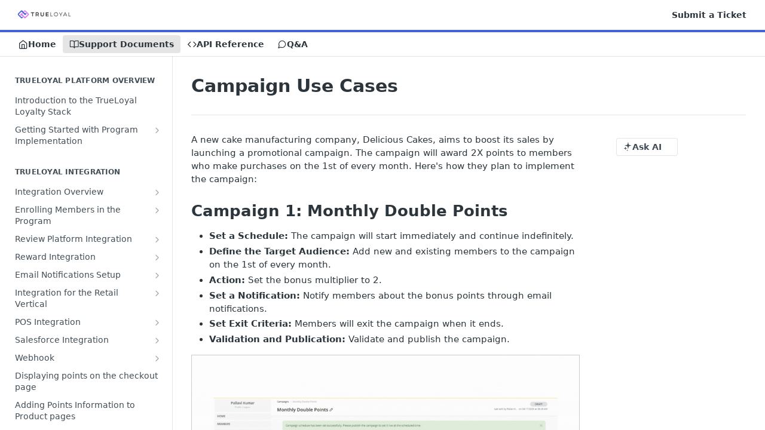

--- FILE ---
content_type: text/html; charset=utf-8
request_url: https://help.trueloyal.com/docs/campaign-use-cases
body_size: 35439
content:
<!DOCTYPE html><html lang="en" style="" data-color-mode="light" class=" useReactApp  "><head><meta charset="utf-8"><meta name="readme-deploy" content="5.581.3"><meta name="readme-subdomain" content="abc123546"><meta name="readme-repo" content="abc123546-4a86017ed4e0"><meta name="readme-version" content="2.0"><title>Campaign Use Cases</title><meta name="description" content="A new cake manufacturing company, Delicious Cakes, aims to boost its sales by launching a promotional campaign. The campaign will award 2X points to members who make purchases on the 1st of every month. Here's how they plan to implement the campaign:
Campaign 1: Monthly Double Points

Set a Schedule…" data-rh="true"><meta property="og:title" content="Campaign Use Cases" data-rh="true"><meta property="og:description" content="A new cake manufacturing company, Delicious Cakes, aims to boost its sales by launching a promotional campaign. The campaign will award 2X points to members who make purchases on the 1st of every month. Here's how they plan to implement the campaign:
Campaign 1: Monthly Double Points

Set a Schedule…" data-rh="true"><meta property="og:site_name" content="Help &amp; Support"><meta name="twitter:title" content="Campaign Use Cases" data-rh="true"><meta name="twitter:description" content="A new cake manufacturing company, Delicious Cakes, aims to boost its sales by launching a promotional campaign. The campaign will award 2X points to members who make purchases on the 1st of every month. Here's how they plan to implement the campaign:
Campaign 1: Monthly Double Points

Set a Schedule…" data-rh="true"><meta name="twitter:card" content="summary_large_image"><meta name="viewport" content="width=device-width, initial-scale=1.0"><meta property="og:image" content="https://cdn.readme.io/og-image/create?type=docs&amp;title=Campaign%20Use%20Cases&amp;projectTitle=Help%20%26%20Support&amp;description=A%20new%20cake%20manufacturing%20company%2C%20Delicious%20Cakes%2C%20aims%20to%20boost%20its%20sales%20by%20launching%20a%20promotional%20campaign.%20The%20campaign%20will%20award%202X%20points%20to%20members%20who%20make%20purchases%20on%20the%201st%20of%20every%20month.%20Here's%20how%20they%20plan%20to%20implement%20the%20campaign%3A%0ACampaign%201%3A%20Monthly%20Double%20Points%0A%0ASet%20a%20Schedule%E2%80%A6&amp;logoUrl=https%3A%2F%2Ffiles.readme.io%2Fcb47d7d5a277261186c1e21ae5d096871549716324ae37bd19fcf655aabb4b4e-Artboard_1.png&amp;color=%234463d3&amp;variant=light" data-rh="true"><meta name="twitter:image" content="https://cdn.readme.io/og-image/create?type=docs&amp;title=Campaign%20Use%20Cases&amp;projectTitle=Help%20%26%20Support&amp;description=A%20new%20cake%20manufacturing%20company%2C%20Delicious%20Cakes%2C%20aims%20to%20boost%20its%20sales%20by%20launching%20a%20promotional%20campaign.%20The%20campaign%20will%20award%202X%20points%20to%20members%20who%20make%20purchases%20on%20the%201st%20of%20every%20month.%20Here's%20how%20they%20plan%20to%20implement%20the%20campaign%3A%0ACampaign%201%3A%20Monthly%20Double%20Points%0A%0ASet%20a%20Schedule%E2%80%A6&amp;logoUrl=https%3A%2F%2Ffiles.readme.io%2Fcb47d7d5a277261186c1e21ae5d096871549716324ae37bd19fcf655aabb4b4e-Artboard_1.png&amp;color=%234463d3&amp;variant=light" data-rh="true"><meta property="og:image:width" content="1200"><meta property="og:image:height" content="630"><meta name="robots" content="noindex" data-rh="true"><link id="favicon" rel="shortcut icon" href="https://files.readme.io/36c89eaef4fb658b9a9fe8f513ad477652977a433024b3daf4bf2011c54b43dd-imageedit_5_7718106950.png" type="image/png"><link rel="canonical" href="https://help.trueloyal.com/docs/campaign-use-cases"><script src="https://cdn.readme.io/public/js/unauthorized-redirect.js?1769182809923"></script><script src="https://cdn.readme.io/public/js/cash-dom.min.js?1769182809923"></script><link data-chunk="Footer" rel="preload" as="style" href="https://cdn.readme.io/public/hub/web/Footer.7ca87f1efe735da787ba.css">
<link data-chunk="RMDX" rel="preload" as="style" href="https://cdn.readme.io/public/hub/web/RMDX.9331f322bb5b573f9d25.css">
<link data-chunk="RMDX" rel="preload" as="style" href="https://cdn.readme.io/public/hub/web/8788.1397980a7fd76b5388fe.css">
<link data-chunk="Doc" rel="preload" as="style" href="https://cdn.readme.io/public/hub/web/Doc.87ba7d54299cd8c90ac1.css">
<link data-chunk="Doc" rel="preload" as="style" href="https://cdn.readme.io/public/hub/web/7852.75fa0f4f134dfeaf54ef.css">
<link data-chunk="SuperHubSearch" rel="preload" as="style" href="https://cdn.readme.io/public/hub/web/SuperHubSearch.0a07c236f7325e708425.css">
<link data-chunk="Header" rel="preload" as="style" href="https://cdn.readme.io/public/hub/web/Header.82413ef8974544a1864f.css">
<link data-chunk="Containers-EndUserContainer" rel="preload" as="style" href="https://cdn.readme.io/public/hub/web/Containers-EndUserContainer.c474218e3da23db49451.css">
<link data-chunk="main" rel="preload" as="style" href="https://cdn.readme.io/public/hub/web/main.73ee9ca53e6eaa83598c.css">
<link data-chunk="main" rel="preload" as="style" href="https://cdn.readme.io/public/hub/web/ui-styles.e5188c7f7f9c69667adf.css">
<link data-chunk="main" rel="preload" as="script" href="https://cdn.readme.io/public/hub/web/main.07547cfa8fdfd7a4c809.js">
<link data-chunk="routes-SuperHub" rel="preload" as="script" href="https://cdn.readme.io/public/hub/web/routes-SuperHub.129d5f78dbfede432b83.js">
<link data-chunk="Containers-EndUserContainer" rel="preload" as="script" href="https://cdn.readme.io/public/hub/web/Containers-EndUserContainer.bd8e87167ddad537bf76.js">
<link data-chunk="Header" rel="preload" as="script" href="https://cdn.readme.io/public/hub/web/Header.7a8fa95dde67fa315250.js">
<link data-chunk="SuperHubSearch" rel="preload" as="script" href="https://cdn.readme.io/public/hub/web/3766.649eaa2b700c2449e689.js">
<link data-chunk="SuperHubSearch" rel="preload" as="script" href="https://cdn.readme.io/public/hub/web/6123.a2ef3290db790599acca.js">
<link data-chunk="SuperHubSearch" rel="preload" as="script" href="https://cdn.readme.io/public/hub/web/6146.f99bcbc8d654cc36d7c8.js">
<link data-chunk="SuperHubSearch" rel="preload" as="script" href="https://cdn.readme.io/public/hub/web/8836.dbe2a8b6a6809625282d.js">
<link data-chunk="SuperHubSearch" rel="preload" as="script" href="https://cdn.readme.io/public/hub/web/SuperHubSearch.096cfc3639d6f9c74ec8.js">
<link data-chunk="Doc" rel="preload" as="script" href="https://cdn.readme.io/public/hub/web/3781.e78b96a01630dde138be.js">
<link data-chunk="Doc" rel="preload" as="script" href="https://cdn.readme.io/public/hub/web/6563.536d53a51a39205d3d9b.js">
<link data-chunk="Doc" rel="preload" as="script" href="https://cdn.readme.io/public/hub/web/6652.3900ee39f7cfe0a89511.js">
<link data-chunk="Doc" rel="preload" as="script" href="https://cdn.readme.io/public/hub/web/7355.2840d591ca8a6e187e18.js">
<link data-chunk="Doc" rel="preload" as="script" href="https://cdn.readme.io/public/hub/web/6349.44570076226a17ca868b.js">
<link data-chunk="Doc" rel="preload" as="script" href="https://cdn.readme.io/public/hub/web/8075.096554dabcf518cc0b30.js">
<link data-chunk="Doc" rel="preload" as="script" href="https://cdn.readme.io/public/hub/web/7852.41fff7af742825809f36.js">
<link data-chunk="Doc" rel="preload" as="script" href="https://cdn.readme.io/public/hub/web/9711.f939ebf4c2a2bed07a89.js">
<link data-chunk="Doc" rel="preload" as="script" href="https://cdn.readme.io/public/hub/web/9819.244523233bd16e9c40f7.js">
<link data-chunk="Doc" rel="preload" as="script" href="https://cdn.readme.io/public/hub/web/8706.d81a68563bdb5505022e.js">
<link data-chunk="Doc" rel="preload" as="script" href="https://cdn.readme.io/public/hub/web/Doc.1169259f9b7b127ceedd.js">
<link data-chunk="ConnectMetadata" rel="preload" as="script" href="https://cdn.readme.io/public/hub/web/ConnectMetadata.d3beced9628aca1e6cb7.js">
<link data-chunk="RMDX" rel="preload" as="script" href="https://cdn.readme.io/public/hub/web/8424.7ca51ba764db137ea058.js">
<link data-chunk="RMDX" rel="preload" as="script" href="https://cdn.readme.io/public/hub/web/9947.08b2610863d170f1b6c7.js">
<link data-chunk="RMDX" rel="preload" as="script" href="https://cdn.readme.io/public/hub/web/5496.17afb85a446e8476cbf9.js">
<link data-chunk="RMDX" rel="preload" as="script" href="https://cdn.readme.io/public/hub/web/8788.7d9cdb0b268fb7e3025a.js">
<link data-chunk="RMDX" rel="preload" as="script" href="https://cdn.readme.io/public/hub/web/1165.002e4541f2ba3ba0fbf2.js">
<link data-chunk="RMDX" rel="preload" as="script" href="https://cdn.readme.io/public/hub/web/RMDX.bfc34a9da549bd5e1236.js">
<link data-chunk="Footer" rel="preload" as="script" href="https://cdn.readme.io/public/hub/web/Footer.9f1a3307d1d61765d9bb.js">
<link data-chunk="main" rel="stylesheet" href="https://cdn.readme.io/public/hub/web/ui-styles.e5188c7f7f9c69667adf.css">
<link data-chunk="main" rel="stylesheet" href="https://cdn.readme.io/public/hub/web/main.73ee9ca53e6eaa83598c.css">
<link data-chunk="Containers-EndUserContainer" rel="stylesheet" href="https://cdn.readme.io/public/hub/web/Containers-EndUserContainer.c474218e3da23db49451.css">
<link data-chunk="Header" rel="stylesheet" href="https://cdn.readme.io/public/hub/web/Header.82413ef8974544a1864f.css">
<link data-chunk="SuperHubSearch" rel="stylesheet" href="https://cdn.readme.io/public/hub/web/SuperHubSearch.0a07c236f7325e708425.css">
<link data-chunk="Doc" rel="stylesheet" href="https://cdn.readme.io/public/hub/web/7852.75fa0f4f134dfeaf54ef.css">
<link data-chunk="Doc" rel="stylesheet" href="https://cdn.readme.io/public/hub/web/Doc.87ba7d54299cd8c90ac1.css">
<link data-chunk="RMDX" rel="stylesheet" href="https://cdn.readme.io/public/hub/web/8788.1397980a7fd76b5388fe.css">
<link data-chunk="RMDX" rel="stylesheet" href="https://cdn.readme.io/public/hub/web/RMDX.9331f322bb5b573f9d25.css">
<link data-chunk="Footer" rel="stylesheet" href="https://cdn.readme.io/public/hub/web/Footer.7ca87f1efe735da787ba.css"><!-- CUSTOM CSS--><style title="rm-custom-css">:root{--project-color-primary:#4463d3;--project-color-inverse:#fff;--recipe-button-color:#4463d3;--recipe-button-color-hover:#22398f;--recipe-button-color-active:#182966;--recipe-button-color-focus:rgba(68, 99, 211, 0.25);--recipe-button-color-disabled:#e9edfa}[id=enterprise] .ReadMeUI[is=AlgoliaSearch]{--project-color-primary:#4463d3;--project-color-inverse:#fff}a{color:var(--color-link-primary,#4463d3)}a:hover{color:var(--color-link-primary-darken-5,#22398f)}a.text-muted:hover{color:var(--color-link-primary,#4463d3)}.btn.btn-primary{background-color:#4463d3}.btn.btn-primary:hover{background-color:#22398f}.theme-line #hub-landing-top h2{color:#4463d3}#hub-landing-top .btn:hover{color:#4463d3}.theme-line #hub-landing-top .btn:hover{color:#fff}.theme-solid header#hub-header #header-top{background-color:#4463d3}.theme-solid.header-gradient header#hub-header #header-top{background:linear-gradient(to bottom,#4463d3,#1739b3)}.theme-solid.header-custom header#hub-header #header-top{background-image:url(undefined)}.theme-line header#hub-header #header-top{border-bottom-color:#4463d3}.theme-line header#hub-header #header-top .btn{background-color:#4463d3}header#hub-header #header-top #header-logo{width:160px;height:40px;margin-top:0;background-image:url(https://files.readme.io/cb47d7d5a277261186c1e21ae5d096871549716324ae37bd19fcf655aabb4b4e-Artboard_1.png)}#hub-subheader-parent #hub-subheader .hub-subheader-breadcrumbs .dropdown-menu a:hover{background-color:#4463d3}#subheader-links a.active{color:#4463d3!important;box-shadow:inset 0 -2px 0 #4463d3}#subheader-links a:hover{color:#4463d3!important;box-shadow:inset 0 -2px 0 #4463d3;opacity:.7}.discussion .submit-vote.submit-vote-parent.voted a.submit-vote-button{background-color:#4463d3}section#hub-discuss .discussion a .discuss-body h4{color:#4463d3}section#hub-discuss .discussion a:hover .discuss-body h4{color:#22398f}#hub-subheader-parent #hub-subheader.sticky-header.sticky{border-bottom-color:#4463d3}#hub-subheader-parent #hub-subheader.sticky-header.sticky .search-box{border-bottom-color:#4463d3}#hub-search-results h3 em{color:#4463d3}.main_background,.tag-item{background:#4463d3!important}.main_background:hover{background:#22398f!important}.main_color{color:#4463d3!important}.border_bottom_main_color{border-bottom:2px solid #4463d3}.main_color_hover:hover{color:#4463d3!important}section#hub-discuss h1{color:#4463d3}#hub-reference .hub-api .api-definition .api-try-it-out.active{border-color:#4463d3;background-color:#4463d3}#hub-reference .hub-api .api-definition .api-try-it-out.active:hover{background-color:#22398f;border-color:#22398f}#hub-reference .hub-api .api-definition .api-try-it-out:hover{border-color:#4463d3;color:#4463d3}#hub-reference .hub-reference .logs .logs-empty .logs-login-button,#hub-reference .hub-reference .logs .logs-login .logs-login-button{background-color:var(--project-color-primary,#4463d3);border-color:var(--project-color-primary,#4463d3)}#hub-reference .hub-reference .logs .logs-empty .logs-login-button:hover,#hub-reference .hub-reference .logs .logs-login .logs-login-button:hover{background-color:#22398f;border-color:#22398f}#hub-reference .hub-reference .logs .logs-empty>svg>path,#hub-reference .hub-reference .logs .logs-login>svg>path{fill:#4463d3;fill:var(--project-color-primary,#4463d3)}#hub-reference .hub-reference .logs:last-child .logs-empty,#hub-reference .hub-reference .logs:last-child .logs-login{margin-bottom:35px}#hub-reference .hub-reference .hub-reference-section .hub-reference-left header .hub-reference-edit:hover{color:#4463d3}.main-color-accent{border-bottom:3px solid #4463d3;padding-bottom:8px}</style><meta name="loadedProject" content="abc123546"><script>var storedColorMode = `light` === 'system' ? window.localStorage.getItem('color-scheme') : `light`
document.querySelector('[data-color-mode]').setAttribute('data-color-mode', storedColorMode)</script><script id="config" type="application/json" data-json="{&quot;algoliaIndex&quot;:&quot;readme_search_v2&quot;,&quot;amplitude&quot;:{&quot;apiKey&quot;:&quot;dc8065a65ef83d6ad23e37aaf014fc84&quot;,&quot;enabled&quot;:true},&quot;asset_url&quot;:&quot;https://cdn.readme.io&quot;,&quot;dashDomain&quot;:&quot;dash.readme.com&quot;,&quot;domain&quot;:&quot;readme.io&quot;,&quot;domainFull&quot;:&quot;https://dash.readme.com&quot;,&quot;encryptedLocalStorageKey&quot;:&quot;ekfls-2025-03-27&quot;,&quot;fullstory&quot;:{&quot;enabled&quot;:true,&quot;orgId&quot;:&quot;FSV9A&quot;},&quot;git&quot;:{&quot;sync&quot;:{&quot;bitbucket&quot;:{&quot;installationLink&quot;:&quot;https://developer.atlassian.com/console/install/310151e6-ca1a-4a44-9af6-1b523fea0561?signature=AYABeMn9vqFkrg%2F1DrJAQxSyVf4AAAADAAdhd3Mta21zAEthcm46YXdzOmttczp1cy13ZXN0LTI6NzA5NTg3ODM1MjQzOmtleS83MDVlZDY3MC1mNTdjLTQxYjUtOWY5Yi1lM2YyZGNjMTQ2ZTcAuAECAQB4IOp8r3eKNYw8z2v%2FEq3%2FfvrZguoGsXpNSaDveR%2FF%2Fo0BHUxIjSWx71zNK2RycuMYSgAAAH4wfAYJKoZIhvcNAQcGoG8wbQIBADBoBgkqhkiG9w0BBwEwHgYJYIZIAWUDBAEuMBEEDOJgARbqndU9YM%2FRdQIBEIA7unpCah%2BIu53NA72LkkCDhNHOv%2BgRD7agXAO3jXqw0%2FAcBOB0%2F5LmpzB5f6B1HpkmsAN2i2SbsFL30nkAB2F3cy1rbXMAS2Fybjphd3M6a21zOmV1LXdlc3QtMTo3MDk1ODc4MzUyNDM6a2V5LzQ2MzBjZTZiLTAwYzMtNGRlMi04NzdiLTYyN2UyMDYwZTVjYwC4AQICAHijmwVTMt6Oj3F%2B0%2B0cVrojrS8yZ9ktpdfDxqPMSIkvHAGT%[base64]%2BMHwGCSqGSIb3DQEHBqBvMG0CAQAwaAYJKoZIhvcNAQcBMB4GCWCGSAFlAwQBLjARBAzzWhThsIgJwrr%2FY2ECARCAOxoaW9pob21lweyAfrIm6Fw7gd8D%2B%2F8LHk4rl3jjULDM35%2FVPuqBrqKunYZSVCCGNGB3RqpQJr%2FasASiAgAAAAAMAAAQAAAAAAAAAAAAAAAAAEokowLKsF1tMABEq%2BKNyJP%2F%2F%2F%2F%2FAAAAAQAAAAAAAAAAAAAAAQAAADJLzRcp6MkqKR43PUjOiRxxbxXYhLc6vFXEutK3%2BQ71yuPq4dC8pAHruOVQpvVcUSe8dptV8c7wR8BTJjv%2F%2FNe8r0g%3D&amp;product=bitbucket&quot;}}},&quot;metrics&quot;:{&quot;billingCronEnabled&quot;:&quot;true&quot;,&quot;dashUrl&quot;:&quot;https://m.readme.io&quot;,&quot;defaultUrl&quot;:&quot;https://m.readme.io&quot;,&quot;exportMaxRetries&quot;:12,&quot;wsUrl&quot;:&quot;wss://m.readme.io&quot;},&quot;micro&quot;:{&quot;baseUrl&quot;:&quot;https://micro-beta.readme.com&quot;},&quot;proxyUrl&quot;:&quot;https://try.readme.io&quot;,&quot;readmeRecaptchaSiteKey&quot;:&quot;6LesVBYpAAAAAESOCHOyo2kF9SZXPVb54Nwf3i2x&quot;,&quot;releaseVersion&quot;:&quot;5.581.3&quot;,&quot;reservedWords&quot;:{&quot;tools&quot;:[&quot;execute-request&quot;,&quot;get-code-snippet&quot;,&quot;get-endpoint&quot;,&quot;get-request-body&quot;,&quot;get-response-schema&quot;,&quot;get-server-variables&quot;,&quot;list-endpoints&quot;,&quot;list-security-schemes&quot;,&quot;list-specs&quot;,&quot;search-specs&quot;,&quot;search&quot;,&quot;fetch&quot;]},&quot;sentry&quot;:{&quot;dsn&quot;:&quot;https://3bbe57a973254129bcb93e47dc0cc46f@o343074.ingest.sentry.io/2052166&quot;,&quot;enabled&quot;:true},&quot;shMigration&quot;:{&quot;promoVideo&quot;:&quot;&quot;,&quot;forceWaitlist&quot;:false,&quot;migrationPreview&quot;:false},&quot;sslBaseDomain&quot;:&quot;readmessl.com&quot;,&quot;sslGenerationService&quot;:&quot;ssl.readmessl.com&quot;,&quot;stripePk&quot;:&quot;pk_live_5103PML2qXbDukVh7GDAkQoR4NSuLqy8idd5xtdm9407XdPR6o3bo663C1ruEGhXJjpnb2YCpj8EU1UvQYanuCjtr00t1DRCf2a&quot;,&quot;superHub&quot;:{&quot;newProjectsEnabled&quot;:true},&quot;wootric&quot;:{&quot;accountToken&quot;:&quot;NPS-122b75a4&quot;,&quot;enabled&quot;:true}}"></script></head><body class="body-none theme-line header-solid header-bg-size-auto header-bg-pos-tl header-overlay-triangles reference-layout-row lumosity-normal "><div id="ssr-top"></div><div id="ssr-main"><div class="App ThemeContext ThemeContext_dark ThemeContext_classic ThemeContext_line" style="--color-primary:#4463d3;--color-primary-inverse:#fff;--color-primary-alt:#1739b3;--color-primary-darken-10:#2b4ab9;--color-primary-darken-20:#22398f;--color-primary-alpha-25:rgba(68, 99, 211, 0.25);--color-link-primary:#4463d3;--color-link-primary-darken-5:#3052cd;--color-link-primary-darken-10:#2b4ab9;--color-link-primary-darken-20:#22398f;--color-link-primary-alpha-50:rgba(68, 99, 211, 0.5);--color-link-primary-alpha-25:rgba(68, 99, 211, 0.25);--color-link-background:rgba(68, 99, 211, 0.09);--color-link-text:#fff;--color-login-link:#018ef5;--color-login-link-text:#fff;--color-login-link-darken-10:#0171c2;--color-login-link-primary-alpha-50:rgba(1, 142, 245, 0.5)"><div class="SuperHub2RNxzk6HzHiJ"><div class="ContentWithOwlbotx4PaFDoA1KMz"><div class="ContentWithOwlbot-content2X1XexaN8Lf2"><header class="Header3zzata9F_ZPQ rm-Header_classic Header_collapsible3n0YXfOvb_Al rm-Header Header-links-buttons"><div class="rm-Header-top Header-topuTMpygDG4e1V Header-top_classic3g7Q6zoBy8zh"><div class="rm-Container rm-Container_flex"><div style="outline:none" tabindex="-1"><a href="#content" target="_self" class="Button Button_md rm-JumpTo Header-jumpTo3IWKQXmhSI5D Button_primary">Jump to Content</a></div><div class="rm-Header-left Header-leftADQdGVqx1wqU"><a class="rm-Logo Header-logo1Xy41PtkzbdG" href="https://www.trueloyal.com/" target="_self"><img alt="Help &amp; Support" class="rm-Logo-img Header-logo-img3YvV4lcGKkeb" src="https://files.readme.io/cb47d7d5a277261186c1e21ae5d096871549716324ae37bd19fcf655aabb4b4e-Artboard_1.png"/></a></div><div class="rm-Header-left Header-leftADQdGVqx1wqU Header-left_mobile1RG-X93lx6PF"><div><button aria-label="Toggle navigation menu" class="icon-menu menu3d6DYNDa3tk5" type="button"></button><div class=""><div class="Flyout95xhYIIoTKtc undefined rm-Flyout" data-testid="flyout"><div class="MobileFlyout1hHJpUd-nYkd"><a class="rm-MobileFlyout-item NavItem-item1gDDTqaXGhm1 NavItem-item_mobile1qG3gd-Mkck- " href="/" target="_self"><i class="icon-landing-page-2 NavItem-badge1qOxpfTiALoz rm-Header-bottom-link-icon"></i><span class="NavItem-textSlZuuL489uiw">Home</span></a><a aria-current="page" class="rm-MobileFlyout-item NavItem-item1gDDTqaXGhm1 NavItem-item_mobile1qG3gd-Mkck-  active" href="/docs" target="_self"><i class="icon-guides NavItem-badge1qOxpfTiALoz rm-Header-bottom-link-icon"></i><span class="NavItem-textSlZuuL489uiw">Support Documents</span></a><a class="rm-MobileFlyout-item NavItem-item1gDDTqaXGhm1 NavItem-item_mobile1qG3gd-Mkck- " href="/reference" target="_self"><i class="icon-references NavItem-badge1qOxpfTiALoz rm-Header-bottom-link-icon"></i><span class="NavItem-textSlZuuL489uiw">API Reference</span></a><a class="rm-MobileFlyout-item NavItem-item1gDDTqaXGhm1 NavItem-item_mobile1qG3gd-Mkck- " href="/discuss" target="_self"><i class="icon-discussions NavItem-badge1qOxpfTiALoz rm-Header-bottom-link-icon"></i><span class="NavItem-textSlZuuL489uiw">Q&amp;A</span></a><hr class="MobileFlyout-divider10xf7R2X1MeW"/><a class="rm-MobileFlyout-item NavItem-item1gDDTqaXGhm1 NavItem-item_mobile1qG3gd-Mkck- NavItem_dropdown-muted1xJVuczwGc74" href="https://zinrelo.freshdesk.com/support/tickets/new" rel="noopener" target="_blank" to="https://zinrelo.freshdesk.com/support/tickets/new">Submit a Ticket</a><a class="MobileFlyout-logo3Lq1eTlk1K76 Header-logo1Xy41PtkzbdG rm-Logo" href="https://www.trueloyal.com/" target="_self"><img alt="Help &amp; Support" class="Header-logo-img3YvV4lcGKkeb rm-Logo-img" src="https://files.readme.io/cb47d7d5a277261186c1e21ae5d096871549716324ae37bd19fcf655aabb4b4e-Artboard_1.png"/></a></div></div></div></div><div class="Header-left-nav2xWPWMNHOGf_"><i aria-hidden="true" class="icon-guides Header-left-nav-icon10glJKFwewOv"></i>Support Documents</div></div><div class="rm-Header-right Header-right21PC2XTT6aMg"><span class="Header-right_desktop14ja01RUQ7HE"><a class="Button Button_md rm-Header-link rm-Header-top-link Button_slate_text Header-link2tXYTgXq85zW" href="https://zinrelo.freshdesk.com/support/tickets/new" target="_self" to="https://zinrelo.freshdesk.com/support/tickets/new">Submit a Ticket</a></span><div class="Header-searchtb6Foi0-D9Vx"><button aria-label="Search ⌘k" class="rm-SearchToggle" data-symbol="⌘"><div class="rm-SearchToggle-icon icon-search1"></div></button></div></div></div></div><div class="Header-bottom2eLKOFXMEmh5 Header-bottom_classic rm-Header-bottom"><div class="rm-Container rm-Container_flex"><nav aria-label="Primary navigation" class="Header-leftADQdGVqx1wqU Header-subnavnVH8URdkgvEl" role="navigation"><a class="Button Button_md rm-Header-link rm-Header-bottom-link Button_slate_text Header-bottom-link_mobile " href="/" target="_self"><i class="icon-landing-page-2 rm-Header-bottom-link-icon"></i><span>Home</span></a><a aria-current="page" class="Button Button_md rm-Header-link rm-Header-bottom-link Button_slate_text Header-bottom-link_mobile  active" href="/docs" target="_self"><i class="icon-guides rm-Header-bottom-link-icon"></i><span>Support Documents</span></a><a class="Button Button_md rm-Header-link rm-Header-bottom-link Button_slate_text Header-bottom-link_mobile " href="/reference" target="_self"><i class="icon-references rm-Header-bottom-link-icon"></i><span>API Reference</span></a><a class="Button Button_md rm-Header-link rm-Header-bottom-link Button_slate_text Header-bottom-link_mobile " href="/discuss" target="_self"><i class="icon-discussions rm-Header-bottom-link-icon"></i><span>Q&amp;A</span></a><div class="Header-subnav-tabyNLkcOA6xAra" style="transform:translateX(0px);width:0"></div></nav><button align="center" justify="between" style="--flex-gap:var(--xs)" class="Button Button_sm Flex Flex_row MobileSubnav1DsTfasXloM2 Button_contrast Button_contrast_outline" type="button"><span class="Button-label">Campaign Use Cases</span><span class="IconWrapper Icon-wrapper2z2wVIeGsiUy"><span class="Icon3_D2ysxFZ_ll Icon-empty6PuNZVw0joPv" style="--icon-color:inherit;--icon-size:inherit;--icon-stroke-width:2px"></span></span></button></div></div><div class="hub-search-results--reactApp " id="hub-search-results"><div class="hub-container"><div class="modal-backdrop rm-SearchModal" role="button" tabindex="0"><div aria-label="Search Dialog" class="SuperHubSearchI_obvfvvQi4g" id="AppSearch" role="tabpanel" tabindex="0"><div data-focus-guard="true" tabindex="-1" style="width:1px;height:0px;padding:0;overflow:hidden;position:fixed;top:1px;left:1px"></div><div data-focus-lock-disabled="disabled" class="SuperHubSearch-container2BhYey2XE-Ij"><div class="SuperHubSearch-col1km8vLFgOaYj"><div class="SearchBoxnZBxftziZGcz"><input aria-label="Search" autoCapitalize="off" autoComplete="off" autoCorrect="off" spellcheck="false" tabindex="0" aria-required="false" class="Input Input_md SearchBox-inputR4jffU8l10iF" type="search" value=""/></div><div class="SearchTabs3rNhUK3HjrRJ"><div class="Tabs Tabs-list" role="tablist"><div aria-label="All" aria-selected="true" class="SearchTabs-tab1TrpmhQv840T Tabs-listItem Tabs-listItem_active" role="tab" tabindex="1"><span class="SearchTabs-tab1TrpmhQv840T"><span class="IconWrapper Icon-wrapper2z2wVIeGsiUy"><span class="Icon3_D2ysxFZ_ll Icon-empty6PuNZVw0joPv icon" style="--icon-color:inherit;--icon-size:inherit;--icon-stroke-width:2px"></span></span>All</span></div><div aria-label="Pages" aria-selected="false" class="SearchTabs-tab1TrpmhQv840T Tabs-listItem" role="tab" tabindex="1"><span class="SearchTabs-tab1TrpmhQv840T"><span class="IconWrapper Icon-wrapper2z2wVIeGsiUy"><span class="Icon3_D2ysxFZ_ll Icon-empty6PuNZVw0joPv icon" style="--icon-color:inherit;--icon-size:inherit;--icon-stroke-width:2px"></span></span>Pages</span></div></div></div><div class="rm-SearchModal-empty SearchResults35_kFOb1zvxX SearchResults_emptyiWzyXErtNcQJ"><span class="IconWrapper Icon-wrapper2z2wVIeGsiUy"><span class="Icon3_D2ysxFZ_ll Icon-empty6PuNZVw0joPv rm-SearchModal-empty-icon icon icon-search" style="--icon-color:inherit;--icon-size:var(--icon-md);--icon-stroke-width:2px"></span></span><h6 class="Title Title6 rm-SearchModal-empty-text">Start typing to search…</h6></div></div></div><div data-focus-guard="true" tabindex="-1" style="width:1px;height:0px;padding:0;overflow:hidden;position:fixed;top:1px;left:1px"></div></div></div></div></div></header><main class="SuperHubDoc3Z-1XSVTg-Q1 rm-Guides" id="content"><div class="SuperHubDoc-container2RY1FPE4Ewze rm-Container rm-Container_flex"><nav aria-label="Secondary navigation" class="rm-Sidebar hub-sidebar reference-redesign Nav3C5f8FcjkaHj rm-Sidebar_guides" id="hub-sidebar" role="navigation"><div class="Sidebar1t2G1ZJq-vU1 rm-Sidebar hub-sidebar-content"><section class="Sidebar-listWrapper6Q9_yUrG906C rm-Sidebar-section"><h2 class="Sidebar-headingTRQyOa2pk0gh rm-Sidebar-heading">TrueLoyal Platform Overview</h2><ul class="Sidebar-list_sidebarLayout3RaX72iQNOEI Sidebar-list3cZWQLaBf9k8 rm-Sidebar-list"><li class="Sidebar-item23D-2Kd61_k3"><a class="Sidebar-link2Dsha-r-GKh2 childless text-wrap rm-Sidebar-link" target="_self" href="/docs/introduction-to-the-zinrelo-tech-stack"><span class="Sidebar-link-textLuTE1ySm4Kqn"><span class="Sidebar-link-text_label1gCT_uPnx7Gu">Introduction to the TrueLoyal Loyalty Stack</span></span></a></li><li class="Sidebar-item23D-2Kd61_k3"><a class="Sidebar-link2Dsha-r-GKh2 Sidebar-link_parent text-wrap rm-Sidebar-link" target="_self" href="/docs/getting-started-with-the-program-implementation"><span class="Sidebar-link-textLuTE1ySm4Kqn"><span class="Sidebar-link-text_label1gCT_uPnx7Gu">Getting Started with Program Implementation</span></span><button aria-expanded="false" aria-label="Show subpages for Getting Started with Program Implementation" class="Sidebar-link-buttonWrapper3hnFHNku8_BJ" type="button"><i aria-hidden="true" class="Sidebar-link-iconnjiqEiZlPn0W Sidebar-link-expandIcon2yVH6SarI6NW icon-chevron-rightward"></i></button></a><ul class="subpages Sidebar-list3cZWQLaBf9k8 rm-Sidebar-list"><li class="Sidebar-item23D-2Kd61_k3"><a class="Sidebar-link2Dsha-r-GKh2 childless subpage text-wrap rm-Sidebar-link" target="_self" href="/docs/4047777-data-file-format-for-analysis"><span class="Sidebar-link-textLuTE1ySm4Kqn"><span class="Sidebar-link-text_label1gCT_uPnx7Gu">Data File Format for Analysis</span></span></a></li><li class="Sidebar-item23D-2Kd61_k3"><a class="Sidebar-link2Dsha-r-GKh2 childless subpage text-wrap rm-Sidebar-link" target="_self" href="/docs/4657350-onboarding-flowchart"><span class="Sidebar-link-textLuTE1ySm4Kqn"><span class="Sidebar-link-text_label1gCT_uPnx7Gu"> Onboarding Process</span></span></a></li><li class="Sidebar-item23D-2Kd61_k3"><a class="Sidebar-link2Dsha-r-GKh2 childless subpage text-wrap rm-Sidebar-link" target="_self" href="/docs/1445263-getting-started-with-the-program-design"><span class="Sidebar-link-textLuTE1ySm4Kqn"><span class="Sidebar-link-text_label1gCT_uPnx7Gu">Getting Started with the Program Design</span></span></a></li><li class="Sidebar-item23D-2Kd61_k3"><a class="Sidebar-link2Dsha-r-GKh2 childless subpage text-wrap rm-Sidebar-link" target="_self" href="/docs/1464239-zinrelo-admin-console-walk-through"><span class="Sidebar-link-textLuTE1ySm4Kqn"><span class="Sidebar-link-text_label1gCT_uPnx7Gu">Admin Console Walk-through</span></span></a></li><li class="Sidebar-item23D-2Kd61_k3"><a class="Sidebar-link2Dsha-r-GKh2 childless subpage text-wrap rm-Sidebar-link" target="_self" href="/docs/1413716-promoting-the-loyalty-program"><span class="Sidebar-link-textLuTE1ySm4Kqn"><span class="Sidebar-link-text_label1gCT_uPnx7Gu">Promoting the Loyalty Program</span></span></a></li><li class="Sidebar-item23D-2Kd61_k3"><a class="Sidebar-link2Dsha-r-GKh2 childless subpage text-wrap rm-Sidebar-link" target="_self" href="/docs/designing-the-loyalty-program-ux"><span class="Sidebar-link-textLuTE1ySm4Kqn"><span class="Sidebar-link-text_label1gCT_uPnx7Gu">Designing the Loyalty Program UX</span></span></a></li><li class="Sidebar-item23D-2Kd61_k3"><a class="Sidebar-link2Dsha-r-GKh2 childless subpage text-wrap rm-Sidebar-link" target="_self" href="/docs/enrolling-members-to-the-loyalty-program"><span class="Sidebar-link-textLuTE1ySm4Kqn"><span class="Sidebar-link-text_label1gCT_uPnx7Gu">Enrolling members to the loyalty program</span></span></a></li><li class="Sidebar-item23D-2Kd61_k3"><a class="Sidebar-link2Dsha-r-GKh2 childless subpage text-wrap rm-Sidebar-link" target="_self" href="/docs/1413681-pre-launch-check-list"><span class="Sidebar-link-textLuTE1ySm4Kqn"><span class="Sidebar-link-text_label1gCT_uPnx7Gu">Pre-launch Checklist</span></span></a></li><li class="Sidebar-item23D-2Kd61_k3"><a class="Sidebar-link2Dsha-r-GKh2 childless subpage text-wrap rm-Sidebar-link" target="_self" href="/docs/2046163-preview-mode"><span class="Sidebar-link-textLuTE1ySm4Kqn"><span class="Sidebar-link-text_label1gCT_uPnx7Gu">Preview Mode</span></span></a></li></ul></li></ul></section><section class="Sidebar-listWrapper6Q9_yUrG906C rm-Sidebar-section"><h2 class="Sidebar-headingTRQyOa2pk0gh rm-Sidebar-heading">TrueLoyal Integration</h2><ul class="Sidebar-list_sidebarLayout3RaX72iQNOEI Sidebar-list3cZWQLaBf9k8 rm-Sidebar-list"><li class="Sidebar-item23D-2Kd61_k3"><a class="Sidebar-link2Dsha-r-GKh2 Sidebar-link_parent text-wrap rm-Sidebar-link" target="_self" href="/docs/integration-overview"><span class="Sidebar-link-textLuTE1ySm4Kqn"><span class="Sidebar-link-text_label1gCT_uPnx7Gu">Integration Overview</span></span><button aria-expanded="false" aria-label="Show subpages for Integration Overview" class="Sidebar-link-buttonWrapper3hnFHNku8_BJ" type="button"><i aria-hidden="true" class="Sidebar-link-iconnjiqEiZlPn0W Sidebar-link-expandIcon2yVH6SarI6NW icon-chevron-rightward"></i></button></a><ul class="subpages Sidebar-list3cZWQLaBf9k8 rm-Sidebar-list"><li class="Sidebar-item23D-2Kd61_k3"><a class="Sidebar-link2Dsha-r-GKh2 childless subpage text-wrap rm-Sidebar-link" target="_self" href="/docs/authentication-javascript"><span class="Sidebar-link-textLuTE1ySm4Kqn"><span class="Sidebar-link-text_label1gCT_uPnx7Gu">Authentication JavaScript</span></span></a></li><li class="Sidebar-item23D-2Kd61_k3"><a class="Sidebar-link2Dsha-r-GKh2 childless subpage text-wrap rm-Sidebar-link" target="_self" href="/docs/javascript-functionality"><span class="Sidebar-link-textLuTE1ySm4Kqn"><span class="Sidebar-link-text_label1gCT_uPnx7Gu">JavaScript Functions</span></span></a></li><li class="Sidebar-item23D-2Kd61_k3"><a class="Sidebar-link2Dsha-r-GKh2 Sidebar-link_parent text-wrap rm-Sidebar-link" target="_self" href="/docs/1413697-introduction-to-batch-mode-integration"><span class="Sidebar-link-textLuTE1ySm4Kqn"><span class="Sidebar-link-text_label1gCT_uPnx7Gu">Introduction to Batch Mode Integration</span></span><button aria-expanded="false" aria-label="Show subpages for Introduction to Batch Mode Integration" class="Sidebar-link-buttonWrapper3hnFHNku8_BJ" type="button"><i aria-hidden="true" class="Sidebar-link-iconnjiqEiZlPn0W Sidebar-link-expandIcon2yVH6SarI6NW icon-chevron-rightward"></i></button></a><ul class="subpages Sidebar-list3cZWQLaBf9k8 rm-Sidebar-list"><li class="Sidebar-item23D-2Kd61_k3"><a class="Sidebar-link2Dsha-r-GKh2 childless subpage text-wrap rm-Sidebar-link" target="_self" href="/docs/3002683-purchase-activity-integration-via-batch-mode"><span class="Sidebar-link-textLuTE1ySm4Kqn"><span class="Sidebar-link-text_label1gCT_uPnx7Gu">Daily Transactions Integration via Batch Mode</span></span></a></li><li class="Sidebar-item23D-2Kd61_k3"><a class="Sidebar-link2Dsha-r-GKh2 childless subpage text-wrap rm-Sidebar-link" target="_self" href="/docs/1413698-custom-activity-integration-via-batch-mode"><span class="Sidebar-link-textLuTE1ySm4Kqn"><span class="Sidebar-link-text_label1gCT_uPnx7Gu">Custom Activity Integration via Batch Mode</span></span></a></li></ul></li></ul></li><li class="Sidebar-item23D-2Kd61_k3"><a class="Sidebar-link2Dsha-r-GKh2 Sidebar-link_parent text-wrap rm-Sidebar-link" target="_self" href="/docs/1413687-token-based-authentication"><span class="Sidebar-link-textLuTE1ySm4Kqn"><span class="Sidebar-link-text_label1gCT_uPnx7Gu">Enrolling Members in the Program</span></span><button aria-expanded="false" aria-label="Show subpages for Enrolling Members in the Program" class="Sidebar-link-buttonWrapper3hnFHNku8_BJ" type="button"><i aria-hidden="true" class="Sidebar-link-iconnjiqEiZlPn0W Sidebar-link-expandIcon2yVH6SarI6NW icon-chevron-rightward"></i></button></a><ul class="subpages Sidebar-list3cZWQLaBf9k8 rm-Sidebar-list"><li class="Sidebar-item23D-2Kd61_k3"><a class="Sidebar-link2Dsha-r-GKh2 childless subpage text-wrap rm-Sidebar-link" target="_self" href="/docs/1413687-token-based-authentication"><span class="Sidebar-link-textLuTE1ySm4Kqn"><span class="Sidebar-link-text_label1gCT_uPnx7Gu">Token Based Authentication</span></span></a></li></ul></li><li class="Sidebar-item23D-2Kd61_k3"><a class="Sidebar-link2Dsha-r-GKh2 Sidebar-link_parent text-wrap rm-Sidebar-link" target="_self" href="/docs/4142429-integration-with-powerreviews"><span class="Sidebar-link-textLuTE1ySm4Kqn"><span class="Sidebar-link-text_label1gCT_uPnx7Gu">Review Platform Integration</span></span><button aria-expanded="false" aria-label="Show subpages for Review Platform Integration" class="Sidebar-link-buttonWrapper3hnFHNku8_BJ" type="button"><i aria-hidden="true" class="Sidebar-link-iconnjiqEiZlPn0W Sidebar-link-expandIcon2yVH6SarI6NW icon-chevron-rightward"></i></button></a><ul class="subpages Sidebar-list3cZWQLaBf9k8 rm-Sidebar-list"><li class="Sidebar-item23D-2Kd61_k3"><a class="Sidebar-link2Dsha-r-GKh2 childless subpage text-wrap rm-Sidebar-link" target="_self" href="/docs/4142429-integration-with-powerreviews"><span class="Sidebar-link-textLuTE1ySm4Kqn"><span class="Sidebar-link-text_label1gCT_uPnx7Gu">PowerReviews Integration</span></span></a></li><li class="Sidebar-item23D-2Kd61_k3"><a class="Sidebar-link2Dsha-r-GKh2 childless subpage text-wrap rm-Sidebar-link" target="_self" href="/docs/1983337-awarding-points-for-bazaarvoice-reviews"><span class="Sidebar-link-textLuTE1ySm4Kqn"><span class="Sidebar-link-text_label1gCT_uPnx7Gu">Awarding Points for Bazaarvoice Reviews</span></span></a></li><li class="Sidebar-item23D-2Kd61_k3"><a class="Sidebar-link2Dsha-r-GKh2 childless subpage text-wrap rm-Sidebar-link" target="_self" href="/docs/4699923-integration-with-yotpo-reviews"><span class="Sidebar-link-textLuTE1ySm4Kqn"><span class="Sidebar-link-text_label1gCT_uPnx7Gu">Integration with Yotpo Reviews</span></span></a></li><li class="Sidebar-item23D-2Kd61_k3"><a class="Sidebar-link2Dsha-r-GKh2 childless subpage text-wrap rm-Sidebar-link" target="_self" href="/docs/sitejabber-integration"><span class="Sidebar-link-textLuTE1ySm4Kqn"><span class="Sidebar-link-text_label1gCT_uPnx7Gu">Sitejabber Integration with TrueLoyal</span></span></a></li><li class="Sidebar-item23D-2Kd61_k3"><a class="Sidebar-link2Dsha-r-GKh2 childless subpage text-wrap rm-Sidebar-link" target="_self" href="/docs/zinrelo-turnto-integration"><span class="Sidebar-link-textLuTE1ySm4Kqn"><span class="Sidebar-link-text_label1gCT_uPnx7Gu">TurnTo Integration</span></span></a></li><li class="Sidebar-item23D-2Kd61_k3"><a class="Sidebar-link2Dsha-r-GKh2 childless subpage text-wrap rm-Sidebar-link" target="_self" href="/docs/judgeme-integration"><span class="Sidebar-link-textLuTE1ySm4Kqn"><span class="Sidebar-link-text_label1gCT_uPnx7Gu">Judge.me Integration</span></span></a></li><li class="Sidebar-item23D-2Kd61_k3"><a class="Sidebar-link2Dsha-r-GKh2 childless subpage text-wrap rm-Sidebar-link" target="_self" href="/docs/write-a-review"><span class="Sidebar-link-textLuTE1ySm4Kqn"><span class="Sidebar-link-text_label1gCT_uPnx7Gu">Review on Website- Custom Integration</span></span></a></li></ul></li><li class="Sidebar-item23D-2Kd61_k3"><a class="Sidebar-link2Dsha-r-GKh2 Sidebar-link_parent text-wrap rm-Sidebar-link" target="_self" href="/docs/2456461-setting-up-in-cart-redemptions"><span class="Sidebar-link-textLuTE1ySm4Kqn"><span class="Sidebar-link-text_label1gCT_uPnx7Gu">Reward Integration</span></span><button aria-expanded="false" aria-label="Show subpages for Reward Integration" class="Sidebar-link-buttonWrapper3hnFHNku8_BJ" type="button"><i aria-hidden="true" class="Sidebar-link-iconnjiqEiZlPn0W Sidebar-link-expandIcon2yVH6SarI6NW icon-chevron-rightward"></i></button></a><ul class="subpages Sidebar-list3cZWQLaBf9k8 rm-Sidebar-list"><li class="Sidebar-item23D-2Kd61_k3"><a class="Sidebar-link2Dsha-r-GKh2 childless subpage text-wrap rm-Sidebar-link" target="_self" href="/docs/2456461-setting-up-in-cart-redemptions"><span class="Sidebar-link-textLuTE1ySm4Kqn"><span class="Sidebar-link-text_label1gCT_uPnx7Gu">Setting up in-cart redemption with TrueLoyal</span></span></a></li></ul></li><li class="Sidebar-item23D-2Kd61_k3"><a class="Sidebar-link2Dsha-r-GKh2 Sidebar-link_parent text-wrap rm-Sidebar-link" target="_self" href="/docs/email-marketing-tools-integration"><span class="Sidebar-link-textLuTE1ySm4Kqn"><span class="Sidebar-link-text_label1gCT_uPnx7Gu">Email Notifications Setup</span></span><button aria-expanded="false" aria-label="Show subpages for Email Notifications Setup" class="Sidebar-link-buttonWrapper3hnFHNku8_BJ" type="button"><i aria-hidden="true" class="Sidebar-link-iconnjiqEiZlPn0W Sidebar-link-expandIcon2yVH6SarI6NW icon-chevron-rightward"></i></button></a><ul class="subpages Sidebar-list3cZWQLaBf9k8 rm-Sidebar-list"><li class="Sidebar-item23D-2Kd61_k3"><a class="Sidebar-link2Dsha-r-GKh2 childless subpage text-wrap rm-Sidebar-link" target="_self" href="/docs/5522550-hubspot-integration"><span class="Sidebar-link-textLuTE1ySm4Kqn"><span class="Sidebar-link-text_label1gCT_uPnx7Gu">HubSpot Integration</span></span></a></li><li class="Sidebar-item23D-2Kd61_k3"><a class="Sidebar-link2Dsha-r-GKh2 childless subpage text-wrap rm-Sidebar-link" target="_self" href="/docs/2626354-integrate-zinrelo-and-listrak-old"><span class="Sidebar-link-textLuTE1ySm4Kqn"><span class="Sidebar-link-text_label1gCT_uPnx7Gu">Listrak Integration</span></span></a></li><li class="Sidebar-item23D-2Kd61_k3"><a class="Sidebar-link2Dsha-r-GKh2 childless subpage text-wrap rm-Sidebar-link" target="_self" href="/docs/2626354-integrate-zinrelo-and-listrak"><span class="Sidebar-link-textLuTE1ySm4Kqn"><span class="Sidebar-link-text_label1gCT_uPnx7Gu">Listrak Integration V2</span></span></a></li><li class="Sidebar-item23D-2Kd61_k3"><a class="Sidebar-link2Dsha-r-GKh2 childless subpage text-wrap rm-Sidebar-link" target="_self" href="/docs/6039682-integrate-zinrelo-with-iterable"><span class="Sidebar-link-textLuTE1ySm4Kqn"><span class="Sidebar-link-text_label1gCT_uPnx7Gu">Iterable Integration</span></span></a></li><li class="Sidebar-item23D-2Kd61_k3"><a class="Sidebar-link2Dsha-r-GKh2 childless subpage text-wrap rm-Sidebar-link" target="_self" href="/docs/attentive-integration"><span class="Sidebar-link-textLuTE1ySm4Kqn"><span class="Sidebar-link-text_label1gCT_uPnx7Gu">Attentive Integration</span></span></a></li><li class="Sidebar-item23D-2Kd61_k3"><a class="Sidebar-link2Dsha-r-GKh2 childless subpage text-wrap rm-Sidebar-link" target="_self" href="/docs/mailchimp-integration"><span class="Sidebar-link-textLuTE1ySm4Kqn"><span class="Sidebar-link-text_label1gCT_uPnx7Gu">Mailchimp Integration</span></span></a></li><li class="Sidebar-item23D-2Kd61_k3"><a class="Sidebar-link2Dsha-r-GKh2 childless subpage text-wrap rm-Sidebar-link" target="_self" href="/docs/4359960-klaviyo-integration"><span class="Sidebar-link-textLuTE1ySm4Kqn"><span class="Sidebar-link-text_label1gCT_uPnx7Gu">Klaviyo Integration (Latest Version) </span></span></a></li><li class="Sidebar-item23D-2Kd61_k3"><a class="Sidebar-link2Dsha-r-GKh2 childless subpage text-wrap rm-Sidebar-link" target="_self" href="/docs/drip-integration"><span class="Sidebar-link-textLuTE1ySm4Kqn"><span class="Sidebar-link-text_label1gCT_uPnx7Gu">Drip Integration</span></span></a></li><li class="Sidebar-item23D-2Kd61_k3"><a class="Sidebar-link2Dsha-r-GKh2 childless subpage text-wrap rm-Sidebar-link" target="_self" href="/docs/sailthru-integration"><span class="Sidebar-link-textLuTE1ySm4Kqn"><span class="Sidebar-link-text_label1gCT_uPnx7Gu">Sailthru Integration</span></span></a></li></ul></li><li class="Sidebar-item23D-2Kd61_k3"><a class="Sidebar-link2Dsha-r-GKh2 Sidebar-link_parent text-wrap rm-Sidebar-link" target="_self" href="/docs/pre-integrated-shopping-carts"><span class="Sidebar-link-textLuTE1ySm4Kqn"><span class="Sidebar-link-text_label1gCT_uPnx7Gu">Integration for the Retail Vertical</span></span><button aria-expanded="false" aria-label="Show subpages for Integration for the Retail Vertical" class="Sidebar-link-buttonWrapper3hnFHNku8_BJ" type="button"><i aria-hidden="true" class="Sidebar-link-iconnjiqEiZlPn0W Sidebar-link-expandIcon2yVH6SarI6NW icon-chevron-rightward"></i></button></a><ul class="subpages Sidebar-list3cZWQLaBf9k8 rm-Sidebar-list"><li class="Sidebar-item23D-2Kd61_k3"><a class="Sidebar-link2Dsha-r-GKh2 childless subpage text-wrap rm-Sidebar-link" target="_self" href="/docs/2487872-integrating-the-zinrelo-loyalty-rewards-platform"><span class="Sidebar-link-textLuTE1ySm4Kqn"><span class="Sidebar-link-text_label1gCT_uPnx7Gu">Recommended Integration for Retail</span></span></a></li><li class="Sidebar-item23D-2Kd61_k3"><a class="Sidebar-link2Dsha-r-GKh2 childless subpage text-wrap rm-Sidebar-link" target="_self" href="/docs/1461354-processing-order-returns"><span class="Sidebar-link-textLuTE1ySm4Kqn"><span class="Sidebar-link-text_label1gCT_uPnx7Gu">Processing Order Returns</span></span></a></li><li class="Sidebar-item23D-2Kd61_k3"><a class="Sidebar-link2Dsha-r-GKh2 childless subpage text-wrap rm-Sidebar-link" target="_self" href="/docs/3882575-integrating-zinrelo-with-your-website"><span class="Sidebar-link-textLuTE1ySm4Kqn"><span class="Sidebar-link-text_label1gCT_uPnx7Gu">Pre-integrated Shopping Carts</span></span></a></li><li class="Sidebar-item23D-2Kd61_k3"><a class="Sidebar-link2Dsha-r-GKh2 childless subpage text-wrap rm-Sidebar-link" target="_self" href="/docs/1413693-integrating-zinrelo-on-a-shopify-store"><span class="Sidebar-link-textLuTE1ySm4Kqn"><span class="Sidebar-link-text_label1gCT_uPnx7Gu">Shopify Integration</span></span></a></li><li class="Sidebar-item23D-2Kd61_k3"><a class="Sidebar-link2Dsha-r-GKh2 childless subpage text-wrap rm-Sidebar-link" target="_self" href="/docs/1413717-integrating-zinrelo-on-your-bigcommerce-store"><span class="Sidebar-link-textLuTE1ySm4Kqn"><span class="Sidebar-link-text_label1gCT_uPnx7Gu">BigCommerce Integration</span></span></a></li><li class="Sidebar-item23D-2Kd61_k3"><a class="Sidebar-link2Dsha-r-GKh2 childless subpage text-wrap rm-Sidebar-link" target="_self" href="/docs/1413691-instructions-for-miva-integration"><span class="Sidebar-link-textLuTE1ySm4Kqn"><span class="Sidebar-link-text_label1gCT_uPnx7Gu">Miva Integration</span></span></a></li><li class="Sidebar-item23D-2Kd61_k3"><a class="Sidebar-link2Dsha-r-GKh2 childless subpage text-wrap rm-Sidebar-link" target="_self" href="/docs/1662426-integrating-zinrelo-on-a-salesforce-commerce-cloud-sfcc-store"><span class="Sidebar-link-textLuTE1ySm4Kqn"><span class="Sidebar-link-text_label1gCT_uPnx7Gu">TrueLoyal Cartridge Integration with Salesforce Commerce Cloud</span></span></a></li><li class="Sidebar-item23D-2Kd61_k3"><a class="Sidebar-link2Dsha-r-GKh2 childless subpage text-wrap rm-Sidebar-link" target="_self" href="/docs/1705727-integrating-zinrelo-on-3d-cart"><span class="Sidebar-link-textLuTE1ySm4Kqn"><span class="Sidebar-link-text_label1gCT_uPnx7Gu">Shift4Shop Integration</span></span></a></li><li class="Sidebar-item23D-2Kd61_k3"><a class="Sidebar-link2Dsha-r-GKh2 childless subpage text-wrap rm-Sidebar-link" target="_self" href="/docs/3722127-integrating-zinrelo-on-your-woocommerce-store"><span class="Sidebar-link-textLuTE1ySm4Kqn"><span class="Sidebar-link-text_label1gCT_uPnx7Gu">WooCommerce Integration</span></span></a></li><li class="Sidebar-item23D-2Kd61_k3"><a class="Sidebar-link2Dsha-r-GKh2 childless subpage text-wrap rm-Sidebar-link" target="_self" href="/docs/2246349-integrating-zinrelo-on-netsuite"><span class="Sidebar-link-textLuTE1ySm4Kqn"><span class="Sidebar-link-text_label1gCT_uPnx7Gu">Netsuite Integration</span></span></a></li><li class="Sidebar-item23D-2Kd61_k3"><a class="Sidebar-link2Dsha-r-GKh2 childless subpage text-wrap rm-Sidebar-link" target="_self" href="/docs/1413689-instructions-for-magento-integration"><span class="Sidebar-link-textLuTE1ySm4Kqn"><span class="Sidebar-link-text_label1gCT_uPnx7Gu">Magento Integration</span></span></a></li><li class="Sidebar-item23D-2Kd61_k3"><a class="Sidebar-link2Dsha-r-GKh2 childless subpage text-wrap rm-Sidebar-link" target="_self" href="/docs/volusion-integration"><span class="Sidebar-link-textLuTE1ySm4Kqn"><span class="Sidebar-link-text_label1gCT_uPnx7Gu">Volusion Integration</span></span></a></li><li class="Sidebar-item23D-2Kd61_k3"><a class="Sidebar-link2Dsha-r-GKh2 childless subpage text-wrap rm-Sidebar-link" target="_self" href="/docs/vtex-integration"><span class="Sidebar-link-textLuTE1ySm4Kqn"><span class="Sidebar-link-text_label1gCT_uPnx7Gu">VTEX Integration</span></span></a></li></ul></li><li class="Sidebar-item23D-2Kd61_k3"><a class="Sidebar-link2Dsha-r-GKh2 Sidebar-link_parent text-wrap rm-Sidebar-link" target="_self" href="/docs/clover-integration"><span class="Sidebar-link-textLuTE1ySm4Kqn"><span class="Sidebar-link-text_label1gCT_uPnx7Gu">POS Integration</span></span><button aria-expanded="false" aria-label="Show subpages for POS Integration" class="Sidebar-link-buttonWrapper3hnFHNku8_BJ" type="button"><i aria-hidden="true" class="Sidebar-link-iconnjiqEiZlPn0W Sidebar-link-expandIcon2yVH6SarI6NW icon-chevron-rightward"></i></button></a><ul class="subpages Sidebar-list3cZWQLaBf9k8 rm-Sidebar-list"><li class="Sidebar-item23D-2Kd61_k3"><a class="Sidebar-link2Dsha-r-GKh2 childless subpage text-wrap rm-Sidebar-link" target="_self" href="/docs/clover-integration"><span class="Sidebar-link-textLuTE1ySm4Kqn"><span class="Sidebar-link-text_label1gCT_uPnx7Gu">Clover Integration</span></span></a></li><li class="Sidebar-item23D-2Kd61_k3"><a class="Sidebar-link2Dsha-r-GKh2 childless subpage text-wrap rm-Sidebar-link" target="_self" href="/docs/implementing-a-loyalty-program-at-brick-and-mortar-stores"><span class="Sidebar-link-textLuTE1ySm4Kqn"><span class="Sidebar-link-text_label1gCT_uPnx7Gu">Implementing a Loyalty Program for Brick and Mortar Stores</span></span></a></li><li class="Sidebar-item23D-2Kd61_k3"><a class="Sidebar-link2Dsha-r-GKh2 childless subpage text-wrap rm-Sidebar-link" target="_self" href="/docs/pos-integrations-with-partner-extension"><span class="Sidebar-link-textLuTE1ySm4Kqn"><span class="Sidebar-link-text_label1gCT_uPnx7Gu">POS Integrations with Partner Extension</span></span></a></li><li class="Sidebar-item23D-2Kd61_k3"><a class="Sidebar-link2Dsha-r-GKh2 childless subpage text-wrap rm-Sidebar-link" target="_self" href="/docs/lightspeed-vend-pos-integration"><span class="Sidebar-link-textLuTE1ySm4Kqn"><span class="Sidebar-link-text_label1gCT_uPnx7Gu">Lightspeed (Vend) POS Integration</span></span></a></li><li class="Sidebar-item23D-2Kd61_k3"><a class="Sidebar-link2Dsha-r-GKh2 childless subpage text-wrap rm-Sidebar-link" target="_self" href="/docs/shopify-pos-integration"><span class="Sidebar-link-textLuTE1ySm4Kqn"><span class="Sidebar-link-text_label1gCT_uPnx7Gu">Shopify POS Integration</span></span></a></li></ul></li><li class="Sidebar-item23D-2Kd61_k3"><a class="Sidebar-link2Dsha-r-GKh2 Sidebar-link_parent text-wrap rm-Sidebar-link" target="_self" href="/docs/salesforce-integration-with-zinrelo"><span class="Sidebar-link-textLuTE1ySm4Kqn"><span class="Sidebar-link-text_label1gCT_uPnx7Gu">Salesforce Integration</span></span><button aria-expanded="false" aria-label="Show subpages for Salesforce Integration" class="Sidebar-link-buttonWrapper3hnFHNku8_BJ" type="button"><i aria-hidden="true" class="Sidebar-link-iconnjiqEiZlPn0W Sidebar-link-expandIcon2yVH6SarI6NW icon-chevron-rightward"></i></button></a><ul class="subpages Sidebar-list3cZWQLaBf9k8 rm-Sidebar-list"><li class="Sidebar-item23D-2Kd61_k3"><a class="Sidebar-link2Dsha-r-GKh2 childless subpage text-wrap rm-Sidebar-link" target="_self" href="/docs/salesforce-integration-with-zinrelo"><span class="Sidebar-link-textLuTE1ySm4Kqn"><span class="Sidebar-link-text_label1gCT_uPnx7Gu">Salesforce Sales Cloud Integration with TrueLoyal</span></span></a></li><li class="Sidebar-item23D-2Kd61_k3"><a class="Sidebar-link2Dsha-r-GKh2 childless subpage text-wrap rm-Sidebar-link" target="_self" href="/docs/salesforce-crm-and-marketing-cloud-integration"><span class="Sidebar-link-textLuTE1ySm4Kqn"><span class="Sidebar-link-text_label1gCT_uPnx7Gu">Salesforce Sales Cloud and Marketing Cloud Integration</span></span></a></li><li class="Sidebar-item23D-2Kd61_k3"><a class="Sidebar-link2Dsha-r-GKh2 childless subpage text-wrap rm-Sidebar-link" target="_self" href="/docs/how-to-create-journey-in-salesforce-marketing-cloud"><span class="Sidebar-link-textLuTE1ySm4Kqn"><span class="Sidebar-link-text_label1gCT_uPnx7Gu">How to create a Journey in Salesforce Marketing Cloud</span></span></a></li></ul></li><li class="Sidebar-item23D-2Kd61_k3"><a class="Sidebar-link2Dsha-r-GKh2 Sidebar-link_parent text-wrap rm-Sidebar-link" target="_self" href="/docs/1413700-introduction-to-webhooks"><span class="Sidebar-link-textLuTE1ySm4Kqn"><span class="Sidebar-link-text_label1gCT_uPnx7Gu">Webhook</span></span><button aria-expanded="false" aria-label="Show subpages for Webhook" class="Sidebar-link-buttonWrapper3hnFHNku8_BJ" type="button"><i aria-hidden="true" class="Sidebar-link-iconnjiqEiZlPn0W Sidebar-link-expandIcon2yVH6SarI6NW icon-chevron-rightward"></i></button></a><ul class="subpages Sidebar-list3cZWQLaBf9k8 rm-Sidebar-list"><li class="Sidebar-item23D-2Kd61_k3"><a class="Sidebar-link2Dsha-r-GKh2 childless subpage text-wrap rm-Sidebar-link" target="_self" href="/docs/1413700-introduction-to-webhooks"><span class="Sidebar-link-textLuTE1ySm4Kqn"><span class="Sidebar-link-text_label1gCT_uPnx7Gu">How to Enable Webhooks</span></span></a></li><li class="Sidebar-item23D-2Kd61_k3"><a class="Sidebar-link2Dsha-r-GKh2 childless subpage text-wrap rm-Sidebar-link" target="_self" href="/docs/webhook-events"><span class="Sidebar-link-textLuTE1ySm4Kqn"><span class="Sidebar-link-text_label1gCT_uPnx7Gu">Webhook Events</span></span></a></li></ul></li><li class="Sidebar-item23D-2Kd61_k3"><a class="Sidebar-link2Dsha-r-GKh2 childless text-wrap rm-Sidebar-link" target="_self" href="/docs/3142842-displaying-points-that-will-be-earned-on-the-checkout-page"><span class="Sidebar-link-textLuTE1ySm4Kqn"><span class="Sidebar-link-text_label1gCT_uPnx7Gu">Displaying points on the checkout page</span></span></a></li><li class="Sidebar-item23D-2Kd61_k3"><a class="Sidebar-link2Dsha-r-GKh2 childless text-wrap rm-Sidebar-link" target="_self" href="/docs/2480002-adding-points-information-to-product-pages"><span class="Sidebar-link-textLuTE1ySm4Kqn"><span class="Sidebar-link-text_label1gCT_uPnx7Gu">Adding Points Information to Product pages</span></span></a></li><li class="Sidebar-item23D-2Kd61_k3"><a class="Sidebar-link2Dsha-r-GKh2 childless text-wrap rm-Sidebar-link" target="_self" href="/docs/3787122-explicit-opt-in-for-the-rewards-program"><span class="Sidebar-link-textLuTE1ySm4Kqn"><span class="Sidebar-link-text_label1gCT_uPnx7Gu">Explicit Opt-in for the Rewards Program</span></span></a></li><li class="Sidebar-item23D-2Kd61_k3"><a class="Sidebar-link2Dsha-r-GKh2 childless text-wrap rm-Sidebar-link" target="_self" href="/docs/zinrelo-integration-framework"><span class="Sidebar-link-textLuTE1ySm4Kqn"><span class="Sidebar-link-text_label1gCT_uPnx7Gu">TrueLoyal Integration Framework</span></span></a></li><li class="Sidebar-item23D-2Kd61_k3"><a class="Sidebar-link2Dsha-r-GKh2 childless text-wrap rm-Sidebar-link" target="_self" href="/docs/zendesk-integration"><span class="Sidebar-link-textLuTE1ySm4Kqn"><span class="Sidebar-link-text_label1gCT_uPnx7Gu">Zendesk Integration</span></span></a></li><li class="Sidebar-item23D-2Kd61_k3"><a class="Sidebar-link2Dsha-r-GKh2 Sidebar-link_parent text-wrap rm-Sidebar-link" target="_self" href="/docs/zinrelo-mobile-app-for-ios-and-android"><span class="Sidebar-link-textLuTE1ySm4Kqn"><span class="Sidebar-link-text_label1gCT_uPnx7Gu">TrueLoyal Mobile App</span></span><button aria-expanded="false" aria-label="Show subpages for TrueLoyal Mobile App" class="Sidebar-link-buttonWrapper3hnFHNku8_BJ" type="button"><i aria-hidden="true" class="Sidebar-link-iconnjiqEiZlPn0W Sidebar-link-expandIcon2yVH6SarI6NW icon-chevron-rightward"></i></button></a><ul class="subpages Sidebar-list3cZWQLaBf9k8 rm-Sidebar-list"><li class="Sidebar-item23D-2Kd61_k3"><a class="Sidebar-link2Dsha-r-GKh2 childless subpage text-wrap rm-Sidebar-link" target="_self" href="/docs/zinrelo-mobile-app-for-ios-and-android"><span class="Sidebar-link-textLuTE1ySm4Kqn"><span class="Sidebar-link-text_label1gCT_uPnx7Gu">TrueLoyal Mobile App for iOS and Android</span></span></a></li><li class="Sidebar-item23D-2Kd61_k3"><a class="Sidebar-link2Dsha-r-GKh2 childless subpage text-wrap rm-Sidebar-link" target="_self" href="/docs/privacy-policy-for-zinrelo-mobile-app-and-sdk"><span class="Sidebar-link-textLuTE1ySm4Kqn"><span class="Sidebar-link-text_label1gCT_uPnx7Gu">Privacy Policy for TrueLoyal Mobile App and SDK</span></span></a></li></ul></li></ul></section><section class="Sidebar-listWrapper6Q9_yUrG906C rm-Sidebar-section"><h2 class="Sidebar-headingTRQyOa2pk0gh rm-Sidebar-heading">Configuring Program Components</h2><ul class="Sidebar-list_sidebarLayout3RaX72iQNOEI Sidebar-list3cZWQLaBf9k8 rm-Sidebar-list"><li class="Sidebar-item23D-2Kd61_k3"><a class="Sidebar-link2Dsha-r-GKh2 Sidebar-link_parent text-wrap rm-Sidebar-link" target="_self" href="/docs/activities"><span class="Sidebar-link-textLuTE1ySm4Kqn"><span class="Sidebar-link-text_label1gCT_uPnx7Gu">Activities</span></span><button aria-expanded="false" aria-label="Show subpages for Activities" class="Sidebar-link-buttonWrapper3hnFHNku8_BJ" type="button"><i aria-hidden="true" class="Sidebar-link-iconnjiqEiZlPn0W Sidebar-link-expandIcon2yVH6SarI6NW icon-chevron-rightward"></i></button></a><ul class="subpages Sidebar-list3cZWQLaBf9k8 rm-Sidebar-list"><li class="Sidebar-item23D-2Kd61_k3"><a class="Sidebar-link2Dsha-r-GKh2 childless subpage text-wrap rm-Sidebar-link" target="_self" href="/docs/4539230-zinrelo-loyalty-program-activities"><span class="Sidebar-link-textLuTE1ySm4Kqn"><span class="Sidebar-link-text_label1gCT_uPnx7Gu">Activities Configuration</span></span></a></li><li class="Sidebar-item23D-2Kd61_k3"><a class="Sidebar-link2Dsha-r-GKh2 childless subpage text-wrap rm-Sidebar-link" target="_self" href="/docs/4540094-activity-creating-an-account"><span class="Sidebar-link-textLuTE1ySm4Kqn"><span class="Sidebar-link-text_label1gCT_uPnx7Gu">Account Creation</span></span></a></li><li class="Sidebar-item23D-2Kd61_k3"><a class="Sidebar-link2Dsha-r-GKh2 childless subpage text-wrap rm-Sidebar-link" target="_self" href="/docs/4563948-activity-purchase-on-website"><span class="Sidebar-link-textLuTE1ySm4Kqn"><span class="Sidebar-link-text_label1gCT_uPnx7Gu">Purchase on Website</span></span></a></li><li class="Sidebar-item23D-2Kd61_k3"><a class="Sidebar-link2Dsha-r-GKh2 childless subpage text-wrap rm-Sidebar-link" target="_self" href="/docs/4540208-activity-birthday-bonus"><span class="Sidebar-link-textLuTE1ySm4Kqn"><span class="Sidebar-link-text_label1gCT_uPnx7Gu">Birthday Bonus</span></span></a></li><li class="Sidebar-item23D-2Kd61_k3"><a class="Sidebar-link2Dsha-r-GKh2 childless subpage text-wrap rm-Sidebar-link" target="_self" href="/docs/4549309-activity-winback-bonus"><span class="Sidebar-link-textLuTE1ySm4Kqn"><span class="Sidebar-link-text_label1gCT_uPnx7Gu">Winback Bonus</span></span></a></li><li class="Sidebar-item23D-2Kd61_k3"><a class="Sidebar-link2Dsha-r-GKh2 childless subpage text-wrap rm-Sidebar-link" target="_self" href="/docs/4550762-activity-social-sharing"><span class="Sidebar-link-textLuTE1ySm4Kqn"><span class="Sidebar-link-text_label1gCT_uPnx7Gu">Social Sharing</span></span></a></li><li class="Sidebar-item23D-2Kd61_k3"><a class="Sidebar-link2Dsha-r-GKh2 childless subpage text-wrap rm-Sidebar-link" target="_self" href="/docs/4563783-activity-refer-a-friend"><span class="Sidebar-link-textLuTE1ySm4Kqn"><span class="Sidebar-link-text_label1gCT_uPnx7Gu">Refer a Friend Activity</span></span></a></li><li class="Sidebar-item23D-2Kd61_k3"><a class="Sidebar-link2Dsha-r-GKh2 childless subpage text-wrap rm-Sidebar-link" target="_self" href="/docs/4563903-activity-anniversary-bonus"><span class="Sidebar-link-textLuTE1ySm4Kqn"><span class="Sidebar-link-text_label1gCT_uPnx7Gu">Anniversary Bonus</span></span></a></li><li class="Sidebar-item23D-2Kd61_k3"><a class="Sidebar-link2Dsha-r-GKh2 childless subpage text-wrap rm-Sidebar-link" target="_self" href="/docs/4549762-activity-customized"><span class="Sidebar-link-textLuTE1ySm4Kqn"><span class="Sidebar-link-text_label1gCT_uPnx7Gu">Activity- Customized</span></span></a></li><li class="Sidebar-item23D-2Kd61_k3"><a class="Sidebar-link2Dsha-r-GKh2 childless subpage text-wrap rm-Sidebar-link" target="_self" href="/docs/5977261-fraud-detection-in-zinrelo-s-refer-a-friend-module"><span class="Sidebar-link-textLuTE1ySm4Kqn"><span class="Sidebar-link-text_label1gCT_uPnx7Gu">Fraud detection in Trueloyal&#x27;s Refer a Friend module</span></span></a></li><li class="Sidebar-item23D-2Kd61_k3"><a class="Sidebar-link2Dsha-r-GKh2 childless subpage text-wrap rm-Sidebar-link" target="_self" href="/docs/5905223-receipt-scanning-module"><span class="Sidebar-link-textLuTE1ySm4Kqn"><span class="Sidebar-link-text_label1gCT_uPnx7Gu">Receipt Scanning Module</span></span></a></li><li class="Sidebar-item23D-2Kd61_k3"><a class="Sidebar-link2Dsha-r-GKh2 childless subpage text-wrap rm-Sidebar-link" target="_self" href="/docs/code-submission-activity"><span class="Sidebar-link-textLuTE1ySm4Kqn"><span class="Sidebar-link-text_label1gCT_uPnx7Gu">Code Submission Activity</span></span></a></li><li class="Sidebar-item23D-2Kd61_k3"><a class="Sidebar-link2Dsha-r-GKh2 childless subpage text-wrap rm-Sidebar-link" target="_self" href="/docs/upload-a-photo-activity"><span class="Sidebar-link-textLuTE1ySm4Kqn"><span class="Sidebar-link-text_label1gCT_uPnx7Gu">Upload a Photo Activity</span></span></a></li></ul></li><li class="Sidebar-item23D-2Kd61_k3"><a class="Sidebar-link2Dsha-r-GKh2 Sidebar-link_parent text-wrap rm-Sidebar-link" target="_self" href="/docs/1413707-configuring-program-rewards"><span class="Sidebar-link-textLuTE1ySm4Kqn"><span class="Sidebar-link-text_label1gCT_uPnx7Gu">Rewards</span></span><button aria-expanded="false" aria-label="Show subpages for Rewards" class="Sidebar-link-buttonWrapper3hnFHNku8_BJ" type="button"><i aria-hidden="true" class="Sidebar-link-iconnjiqEiZlPn0W Sidebar-link-expandIcon2yVH6SarI6NW icon-chevron-rightward"></i></button></a><ul class="subpages Sidebar-list3cZWQLaBf9k8 rm-Sidebar-list"><li class="Sidebar-item23D-2Kd61_k3"><a class="Sidebar-link2Dsha-r-GKh2 childless subpage text-wrap rm-Sidebar-link" target="_self" href="/docs/1413707-configuring-program-rewards"><span class="Sidebar-link-textLuTE1ySm4Kqn"><span class="Sidebar-link-text_label1gCT_uPnx7Gu">Configuring Program Rewards</span></span></a></li><li class="Sidebar-item23D-2Kd61_k3"><a class="Sidebar-link2Dsha-r-GKh2 childless subpage text-wrap rm-Sidebar-link" target="_self" href="/docs/1520704-managing-coupon-codes"><span class="Sidebar-link-textLuTE1ySm4Kqn"><span class="Sidebar-link-text_label1gCT_uPnx7Gu">Managing Coupon Codes</span></span></a></li><li class="Sidebar-item23D-2Kd61_k3"><a class="Sidebar-link2Dsha-r-GKh2 childless subpage text-wrap rm-Sidebar-link" target="_self" href="/docs/4227297-bigcommerce-in-cart-rewards"><span class="Sidebar-link-textLuTE1ySm4Kqn"><span class="Sidebar-link-text_label1gCT_uPnx7Gu">Bigcommerce in-cart rewards</span></span></a></li><li class="Sidebar-item23D-2Kd61_k3"><a class="Sidebar-link2Dsha-r-GKh2 childless subpage text-wrap rm-Sidebar-link" target="_self" href="/docs/4550277-reward-your-loyalty-program-members-with-gift-cards-visa-cards-money-and-more"><span class="Sidebar-link-textLuTE1ySm4Kqn"><span class="Sidebar-link-text_label1gCT_uPnx7Gu">Reward your loyalty program members with gift cards, Visa® cards, money, and more</span></span></a></li></ul></li><li class="Sidebar-item23D-2Kd61_k3"><a class="Sidebar-link2Dsha-r-GKh2 Sidebar-link_parent text-wrap rm-Sidebar-link" target="_self" href="/docs/end-user-dashboard-eud"><span class="Sidebar-link-textLuTE1ySm4Kqn"><span class="Sidebar-link-text_label1gCT_uPnx7Gu">Integration Components</span></span><button aria-expanded="false" aria-label="Show subpages for Integration Components" class="Sidebar-link-buttonWrapper3hnFHNku8_BJ" type="button"><i aria-hidden="true" class="Sidebar-link-iconnjiqEiZlPn0W Sidebar-link-expandIcon2yVH6SarI6NW icon-chevron-rightward"></i></button></a><ul class="subpages Sidebar-list3cZWQLaBf9k8 rm-Sidebar-list"><li class="Sidebar-item23D-2Kd61_k3"><a class="Sidebar-link2Dsha-r-GKh2 childless subpage text-wrap rm-Sidebar-link" target="_self" href="/docs/end-user-dashboard-eud"><span class="Sidebar-link-textLuTE1ySm4Kqn"><span class="Sidebar-link-text_label1gCT_uPnx7Gu">End User Dashboard (EUD)</span></span></a></li></ul></li><li class="Sidebar-item23D-2Kd61_k3"><a class="Sidebar-link2Dsha-r-GKh2 Sidebar-link_parent text-wrap rm-Sidebar-link" target="_self" href="/docs/personalization-components"><span class="Sidebar-link-textLuTE1ySm4Kqn"><span class="Sidebar-link-text_label1gCT_uPnx7Gu">Personalization Components</span></span><button aria-expanded="false" aria-label="Show subpages for Personalization Components" class="Sidebar-link-buttonWrapper3hnFHNku8_BJ" type="button"><i aria-hidden="true" class="Sidebar-link-iconnjiqEiZlPn0W Sidebar-link-expandIcon2yVH6SarI6NW icon-chevron-rightward"></i></button></a><ul class="subpages Sidebar-list3cZWQLaBf9k8 rm-Sidebar-list"><li class="Sidebar-item23D-2Kd61_k3"><a class="Sidebar-link2Dsha-r-GKh2 childless subpage text-wrap rm-Sidebar-link" target="_self" href="/docs/1413704-how-can-i-configure-tiers"><span class="Sidebar-link-textLuTE1ySm4Kqn"><span class="Sidebar-link-text_label1gCT_uPnx7Gu">Tiers Configuration</span></span></a></li><li class="Sidebar-item23D-2Kd61_k3"><a class="Sidebar-link2Dsha-r-GKh2 childless subpage text-wrap rm-Sidebar-link" target="_self" href="/docs/1413711-configuring-points-expiration"><span class="Sidebar-link-textLuTE1ySm4Kqn"><span class="Sidebar-link-text_label1gCT_uPnx7Gu">Point Expiration</span></span></a></li><li class="Sidebar-item23D-2Kd61_k3"><a class="Sidebar-link2Dsha-r-GKh2 childless subpage text-wrap rm-Sidebar-link" target="_self" href="/docs/setting-up-a-multi-language-program"><span class="Sidebar-link-textLuTE1ySm4Kqn"><span class="Sidebar-link-text_label1gCT_uPnx7Gu">Setting-up a multi-language reward program</span></span></a></li><li class="Sidebar-item23D-2Kd61_k3"><a class="Sidebar-link2Dsha-r-GKh2 childless subpage text-wrap rm-Sidebar-link" target="_self" href="/docs/custom-attributes"><span class="Sidebar-link-textLuTE1ySm4Kqn"><span class="Sidebar-link-text_label1gCT_uPnx7Gu">Custom Attributes</span></span></a></li><li class="Sidebar-item23D-2Kd61_k3"><a class="Sidebar-link2Dsha-r-GKh2 childless subpage text-wrap rm-Sidebar-link" target="_self" href="/docs/update-member-attributes"><span class="Sidebar-link-textLuTE1ySm4Kqn"><span class="Sidebar-link-text_label1gCT_uPnx7Gu">Update Member Custom Attributes</span></span></a></li><li class="Sidebar-item23D-2Kd61_k3"><a class="Sidebar-link2Dsha-r-GKh2 childless subpage text-wrap rm-Sidebar-link" target="_self" href="/docs/reward-rules"><span class="Sidebar-link-textLuTE1ySm4Kqn"><span class="Sidebar-link-text_label1gCT_uPnx7Gu">Reward Rules</span></span></a></li><li class="Sidebar-item23D-2Kd61_k3"><a class="Sidebar-link2Dsha-r-GKh2 childless subpage text-wrap rm-Sidebar-link" target="_self" href="/docs/activity-rules"><span class="Sidebar-link-textLuTE1ySm4Kqn"><span class="Sidebar-link-text_label1gCT_uPnx7Gu">Activity Rules</span></span></a></li><li class="Sidebar-item23D-2Kd61_k3"><a class="Sidebar-link2Dsha-r-GKh2 childless subpage text-wrap rm-Sidebar-link" target="_self" href="/docs/personalize-your-loyalty-program-with-zinrelo"><span class="Sidebar-link-textLuTE1ySm4Kqn"><span class="Sidebar-link-text_label1gCT_uPnx7Gu">Personalize your loyalty program with Trueloyal</span></span></a></li><li class="Sidebar-item23D-2Kd61_k3"><a class="Sidebar-link2Dsha-r-GKh2 Sidebar-link_parent text-wrap rm-Sidebar-link" target="_self" href="/docs/3952852-zinrelo-campaign-module"><span class="Sidebar-link-textLuTE1ySm4Kqn"><span class="Sidebar-link-text_label1gCT_uPnx7Gu">Campaigns</span></span><button aria-expanded="false" aria-label="Show subpages for Campaigns" class="Sidebar-link-buttonWrapper3hnFHNku8_BJ" type="button"><i aria-hidden="true" class="Sidebar-link-iconnjiqEiZlPn0W Sidebar-link-expandIcon2yVH6SarI6NW icon-chevron-rightward"></i></button></a><ul class="subpages Sidebar-list3cZWQLaBf9k8 rm-Sidebar-list"><li class="Sidebar-item23D-2Kd61_k3"><a class="Sidebar-link2Dsha-r-GKh2 childless subpage text-wrap rm-Sidebar-link" target="_self" href="/docs/3952852-zinrelo-campaign-module"><span class="Sidebar-link-textLuTE1ySm4Kqn"><span class="Sidebar-link-text_label1gCT_uPnx7Gu">Campaign Configuration</span></span></a></li></ul></li></ul></li><li class="Sidebar-item23D-2Kd61_k3"><a class="Sidebar-link2Dsha-r-GKh2 Sidebar-link_parent text-wrap rm-Sidebar-link" target="_self" href="/docs/1520788-configuring-onsite-notifications"><span class="Sidebar-link-textLuTE1ySm4Kqn"><span class="Sidebar-link-text_label1gCT_uPnx7Gu">Notifications</span></span><button aria-expanded="false" aria-label="Show subpages for Notifications" class="Sidebar-link-buttonWrapper3hnFHNku8_BJ" type="button"><i aria-hidden="true" class="Sidebar-link-iconnjiqEiZlPn0W Sidebar-link-expandIcon2yVH6SarI6NW icon-chevron-rightward"></i></button></a><ul class="subpages Sidebar-list3cZWQLaBf9k8 rm-Sidebar-list"><li class="Sidebar-item23D-2Kd61_k3"><a class="Sidebar-link2Dsha-r-GKh2 childless subpage text-wrap rm-Sidebar-link" target="_self" href="/docs/1520788-configuring-onsite-notifications"><span class="Sidebar-link-textLuTE1ySm4Kqn"><span class="Sidebar-link-text_label1gCT_uPnx7Gu">Configuring Onsite Notifications</span></span></a></li><li class="Sidebar-item23D-2Kd61_k3"><a class="Sidebar-link2Dsha-r-GKh2 childless subpage text-wrap rm-Sidebar-link" target="_self" href="/docs/4707326-email-notification-triggers"><span class="Sidebar-link-textLuTE1ySm4Kqn"><span class="Sidebar-link-text_label1gCT_uPnx7Gu">Built-in Notifications and their Triggers</span></span></a></li><li class="Sidebar-item23D-2Kd61_k3"><a class="Sidebar-link2Dsha-r-GKh2 childless subpage text-wrap rm-Sidebar-link" target="_self" href="/docs/4707351-additional-tags-within-the-email-notification"><span class="Sidebar-link-textLuTE1ySm4Kqn"><span class="Sidebar-link-text_label1gCT_uPnx7Gu">Customize Email Body Content for Specific Rewards</span></span></a></li><li class="Sidebar-item23D-2Kd61_k3"><a class="Sidebar-link2Dsha-r-GKh2 childless subpage text-wrap rm-Sidebar-link" target="_self" href="/docs/1413712-set-up-a-custom-from-email-address"><span class="Sidebar-link-textLuTE1ySm4Kqn"><span class="Sidebar-link-text_label1gCT_uPnx7Gu">Set up a Custom From: Email Address</span></span></a></li><li class="Sidebar-item23D-2Kd61_k3"><a class="Sidebar-link2Dsha-r-GKh2 Sidebar-link_parent text-wrap rm-Sidebar-link" target="_self" href="/docs/1413709-configuring-email-notifications"><span class="Sidebar-link-textLuTE1ySm4Kqn"><span class="Sidebar-link-text_label1gCT_uPnx7Gu">Email Notifications</span></span><button aria-expanded="false" aria-label="Show subpages for Email Notifications" class="Sidebar-link-buttonWrapper3hnFHNku8_BJ" type="button"><i aria-hidden="true" class="Sidebar-link-iconnjiqEiZlPn0W Sidebar-link-expandIcon2yVH6SarI6NW icon-chevron-rightward"></i></button></a><ul class="subpages Sidebar-list3cZWQLaBf9k8 rm-Sidebar-list"><li class="Sidebar-item23D-2Kd61_k3"><a class="Sidebar-link2Dsha-r-GKh2 childless subpage text-wrap rm-Sidebar-link" target="_self" href="/docs/configuring-email-notifications"><span class="Sidebar-link-textLuTE1ySm4Kqn"><span class="Sidebar-link-text_label1gCT_uPnx7Gu">Configuring Email Notifications</span></span></a></li><li class="Sidebar-item23D-2Kd61_k3"><a class="Sidebar-link2Dsha-r-GKh2 childless subpage text-wrap rm-Sidebar-link" target="_self" href="/docs/blocks"><span class="Sidebar-link-textLuTE1ySm4Kqn"><span class="Sidebar-link-text_label1gCT_uPnx7Gu">Blocks</span></span></a></li></ul></li></ul></li><li class="Sidebar-item23D-2Kd61_k3"><a class="Sidebar-link2Dsha-r-GKh2 Sidebar-link_parent text-wrap rm-Sidebar-link" target="_self" href="/docs/4533759-actions-performed-to-member-profile"><span class="Sidebar-link-textLuTE1ySm4Kqn"><span class="Sidebar-link-text_label1gCT_uPnx7Gu">Admin Functions</span></span><button aria-expanded="false" aria-label="Show subpages for Admin Functions" class="Sidebar-link-buttonWrapper3hnFHNku8_BJ" type="button"><i aria-hidden="true" class="Sidebar-link-iconnjiqEiZlPn0W Sidebar-link-expandIcon2yVH6SarI6NW icon-chevron-rightward"></i></button></a><ul class="subpages Sidebar-list3cZWQLaBf9k8 rm-Sidebar-list"><li class="Sidebar-item23D-2Kd61_k3"><a class="Sidebar-link2Dsha-r-GKh2 childless subpage text-wrap rm-Sidebar-link" target="_self" href="/docs/4533759-actions-performed-to-member-profile"><span class="Sidebar-link-textLuTE1ySm4Kqn"><span class="Sidebar-link-text_label1gCT_uPnx7Gu">Member Management</span></span></a></li><li class="Sidebar-item23D-2Kd61_k3"><a class="Sidebar-link2Dsha-r-GKh2 childless subpage text-wrap rm-Sidebar-link" target="_self" href="/docs/2271443-import-customers-into-the-loyalty-program"><span class="Sidebar-link-textLuTE1ySm4Kqn"><span class="Sidebar-link-text_label1gCT_uPnx7Gu">Import Members into the Loyalty Program</span></span></a></li><li class="Sidebar-item23D-2Kd61_k3"><a class="Sidebar-link2Dsha-r-GKh2 childless subpage text-wrap rm-Sidebar-link" target="_self" href="/docs/1461499-setup-wizard-walk-through"><span class="Sidebar-link-textLuTE1ySm4Kqn"><span class="Sidebar-link-text_label1gCT_uPnx7Gu">How to Create a New Trueloyal Account: A Step-by-Step Guide</span></span></a></li><li class="Sidebar-item23D-2Kd61_k3"><a class="Sidebar-link2Dsha-r-GKh2 childless subpage text-wrap rm-Sidebar-link" target="_self" href="/docs/4611509-admin-settings"><span class="Sidebar-link-textLuTE1ySm4Kqn"><span class="Sidebar-link-text_label1gCT_uPnx7Gu">Admin Settings</span></span></a></li><li class="Sidebar-item23D-2Kd61_k3"><a class="Sidebar-link2Dsha-r-GKh2 childless subpage text-wrap rm-Sidebar-link" target="_self" href="/docs/4554512-configuring-store-settings"><span class="Sidebar-link-textLuTE1ySm4Kqn"><span class="Sidebar-link-text_label1gCT_uPnx7Gu">Configuring Settings Page</span></span></a></li><li class="Sidebar-item23D-2Kd61_k3"><a class="Sidebar-link2Dsha-r-GKh2 Sidebar-link_parent text-wrap rm-Sidebar-link" target="_self" href="/docs/trueloyal-reports"><span class="Sidebar-link-textLuTE1ySm4Kqn"><span class="Sidebar-link-text_label1gCT_uPnx7Gu">Analytics</span></span><button aria-expanded="false" aria-label="Show subpages for Analytics" class="Sidebar-link-buttonWrapper3hnFHNku8_BJ" type="button"><i aria-hidden="true" class="Sidebar-link-iconnjiqEiZlPn0W Sidebar-link-expandIcon2yVH6SarI6NW icon-chevron-rightward"></i></button></a><ul class="subpages Sidebar-list3cZWQLaBf9k8 rm-Sidebar-list"><li class="Sidebar-item23D-2Kd61_k3"><a class="Sidebar-link2Dsha-r-GKh2 childless subpage text-wrap rm-Sidebar-link" target="_self" href="/docs/churn-prediction"><span class="Sidebar-link-textLuTE1ySm4Kqn"><span class="Sidebar-link-text_label1gCT_uPnx7Gu">Churn Prediction</span></span></a></li></ul></li><li class="Sidebar-item23D-2Kd61_k3"><a class="Sidebar-link2Dsha-r-GKh2 childless subpage text-wrap rm-Sidebar-link" target="_self" href="/docs/anomaly-detection"><span class="Sidebar-link-textLuTE1ySm4Kqn"><span class="Sidebar-link-text_label1gCT_uPnx7Gu">Anomaly Detection</span></span></a></li></ul></li><li class="Sidebar-item23D-2Kd61_k3"><a class="Sidebar-link2Dsha-r-GKh2 Sidebar-link_parent text-wrap rm-Sidebar-link" target="_self" href="/docs/1413719-embed-the-user-dashboard-on-your-website"><span class="Sidebar-link-textLuTE1ySm4Kqn"><span class="Sidebar-link-text_label1gCT_uPnx7Gu">Loyalty Widget and End User Dashboard</span></span><button aria-expanded="false" aria-label="Show subpages for Loyalty Widget and End User Dashboard" class="Sidebar-link-buttonWrapper3hnFHNku8_BJ" type="button"><i aria-hidden="true" class="Sidebar-link-iconnjiqEiZlPn0W Sidebar-link-expandIcon2yVH6SarI6NW icon-chevron-rightward"></i></button></a><ul class="subpages Sidebar-list3cZWQLaBf9k8 rm-Sidebar-list"><li class="Sidebar-item23D-2Kd61_k3"><a class="Sidebar-link2Dsha-r-GKh2 childless subpage text-wrap rm-Sidebar-link" target="_self" href="/docs/1413719-embed-the-user-dashboard-on-your-website"><span class="Sidebar-link-textLuTE1ySm4Kqn"><span class="Sidebar-link-text_label1gCT_uPnx7Gu">Embed the User Dashboard on your website</span></span></a></li><li class="Sidebar-item23D-2Kd61_k3"><a class="Sidebar-link2Dsha-r-GKh2 childless subpage text-wrap rm-Sidebar-link" target="_self" href="/docs/5326967-widget-and-notification"><span class="Sidebar-link-textLuTE1ySm4Kqn"><span class="Sidebar-link-text_label1gCT_uPnx7Gu">Widget and Notification</span></span></a></li></ul></li><li class="Sidebar-item23D-2Kd61_k3"><a class="Sidebar-link2Dsha-r-GKh2 childless text-wrap rm-Sidebar-link" target="_self" href="/docs/1430560-implementing-a-code-based-referral-program"><span class="Sidebar-link-textLuTE1ySm4Kqn"><span class="Sidebar-link-text_label1gCT_uPnx7Gu">Implementing a code based referral program</span></span></a></li><li class="Sidebar-item23D-2Kd61_k3"><a class="Sidebar-link2Dsha-r-GKh2 childless text-wrap rm-Sidebar-link" target="_self" href="/docs/timezone-setup"><span class="Sidebar-link-textLuTE1ySm4Kqn"><span class="Sidebar-link-text_label1gCT_uPnx7Gu">Timezone Setup</span></span></a></li><li class="Sidebar-item23D-2Kd61_k3"><a class="Sidebar-link2Dsha-r-GKh2 childless text-wrap rm-Sidebar-link" target="_self" href="/docs/how-to-use-metadata"><span class="Sidebar-link-textLuTE1ySm4Kqn"><span class="Sidebar-link-text_label1gCT_uPnx7Gu">Metadata</span></span></a></li><li class="Sidebar-item23D-2Kd61_k3"><a class="Sidebar-link2Dsha-r-GKh2 childless text-wrap rm-Sidebar-link" target="_self" href="/docs/using-transaction-attributes-as-filters-in-apis-to-fetch-rewards"><span class="Sidebar-link-textLuTE1ySm4Kqn"><span class="Sidebar-link-text_label1gCT_uPnx7Gu">Using Transaction Attributes as filters in APIs to fetch rewards</span></span></a></li><li class="Sidebar-item23D-2Kd61_k3"><a class="Sidebar-link2Dsha-r-GKh2 childless text-wrap rm-Sidebar-link" target="_self" href="/docs/surveys-through-zinrelo"><span class="Sidebar-link-textLuTE1ySm4Kqn"><span class="Sidebar-link-text_label1gCT_uPnx7Gu">Surveys through Trueloyal</span></span></a></li><li class="Sidebar-item23D-2Kd61_k3"><a class="Sidebar-link2Dsha-r-GKh2 Sidebar-link_parent text-wrap rm-Sidebar-link" target="_self" href="/docs/gamifications"><span class="Sidebar-link-textLuTE1ySm4Kqn"><span class="Sidebar-link-text_label1gCT_uPnx7Gu">Gamifications</span></span><button aria-expanded="false" aria-label="Show subpages for Gamifications" class="Sidebar-link-buttonWrapper3hnFHNku8_BJ" type="button"><i aria-hidden="true" class="Sidebar-link-iconnjiqEiZlPn0W Sidebar-link-expandIcon2yVH6SarI6NW icon-chevron-rightward"></i></button></a><ul class="subpages Sidebar-list3cZWQLaBf9k8 rm-Sidebar-list"><li class="Sidebar-item23D-2Kd61_k3"><a class="Sidebar-link2Dsha-r-GKh2 childless subpage text-wrap rm-Sidebar-link" target="_self" href="/docs/streaks"><span class="Sidebar-link-textLuTE1ySm4Kqn"><span class="Sidebar-link-text_label1gCT_uPnx7Gu">Streaks</span></span></a></li></ul></li></ul></section><section class="Sidebar-listWrapper6Q9_yUrG906C rm-Sidebar-section"><h2 class="Sidebar-headingTRQyOa2pk0gh rm-Sidebar-heading">Program Design</h2><ul class="Sidebar-list_sidebarLayout3RaX72iQNOEI Sidebar-list3cZWQLaBf9k8 rm-Sidebar-list"><li class="Sidebar-item23D-2Kd61_k3"><a class="Sidebar-link2Dsha-r-GKh2 childless text-wrap rm-Sidebar-link" target="_self" href="/docs/4047772-program-design-recommendations"><span class="Sidebar-link-textLuTE1ySm4Kqn"><span class="Sidebar-link-text_label1gCT_uPnx7Gu">Program Design Recommendations</span></span></a></li></ul></section><section class="Sidebar-listWrapper6Q9_yUrG906C rm-Sidebar-section"><h2 class="Sidebar-headingTRQyOa2pk0gh rm-Sidebar-heading">Success Strategies</h2><ul class="Sidebar-list_sidebarLayout3RaX72iQNOEI Sidebar-list3cZWQLaBf9k8 rm-Sidebar-list"><li class="Sidebar-item23D-2Kd61_k3"><a class="Sidebar-link2Dsha-r-GKh2 childless text-wrap rm-Sidebar-link" target="_self" href="/docs/code-submission-feature"><span class="Sidebar-link-textLuTE1ySm4Kqn"><span class="Sidebar-link-text_label1gCT_uPnx7Gu">Code Submission Feature</span></span></a></li></ul></section><section class="Sidebar-listWrapper6Q9_yUrG906C rm-Sidebar-section"><h2 class="Sidebar-headingTRQyOa2pk0gh rm-Sidebar-heading">Security &amp; Compliance</h2><ul class="Sidebar-list_sidebarLayout3RaX72iQNOEI Sidebar-list3cZWQLaBf9k8 rm-Sidebar-list"><li class="Sidebar-item23D-2Kd61_k3"><a class="Sidebar-link2Dsha-r-GKh2 childless text-wrap rm-Sidebar-link" target="_self" href="/docs/security"><span class="Sidebar-link-textLuTE1ySm4Kqn"><span class="Sidebar-link-text_label1gCT_uPnx7Gu">Security</span></span></a></li><li class="Sidebar-item23D-2Kd61_k3"><a class="Sidebar-link2Dsha-r-GKh2 Sidebar-link_parent text-wrap rm-Sidebar-link" target="_self" href="/docs/how-zinrelo-is-compliant-with-ccpa"><span class="Sidebar-link-textLuTE1ySm4Kqn"><span class="Sidebar-link-text_label1gCT_uPnx7Gu">Compliance</span></span><button aria-expanded="false" aria-label="Show subpages for Compliance" class="Sidebar-link-buttonWrapper3hnFHNku8_BJ" type="button"><i aria-hidden="true" class="Sidebar-link-iconnjiqEiZlPn0W Sidebar-link-expandIcon2yVH6SarI6NW icon-chevron-rightward"></i></button></a><ul class="subpages Sidebar-list3cZWQLaBf9k8 rm-Sidebar-list"><li class="Sidebar-item23D-2Kd61_k3"><a class="Sidebar-link2Dsha-r-GKh2 childless subpage text-wrap rm-Sidebar-link" target="_self" href="/docs/how-zinrelo-is-compliant-with-ccpa"><span class="Sidebar-link-textLuTE1ySm4Kqn"><span class="Sidebar-link-text_label1gCT_uPnx7Gu">How Zinrelo is compliant with CCPA?</span></span></a></li><li class="Sidebar-item23D-2Kd61_k3"><a class="Sidebar-link2Dsha-r-GKh2 childless subpage text-wrap rm-Sidebar-link" target="_self" href="/docs/zinrelo-gdpr-compliance"><span class="Sidebar-link-textLuTE1ySm4Kqn"><span class="Sidebar-link-text_label1gCT_uPnx7Gu">Trueloyal&#x27;s GDPR Compliance</span></span></a></li><li class="Sidebar-item23D-2Kd61_k3"><a class="Sidebar-link2Dsha-r-GKh2 childless subpage text-wrap rm-Sidebar-link" target="_self" href="/docs/support-for-anomalyfraud-detection-and-prevention-in-the-zinrelo-loyalty-platform"><span class="Sidebar-link-textLuTE1ySm4Kqn"><span class="Sidebar-link-text_label1gCT_uPnx7Gu">Support for Anomaly/Fraud Detection and Prevention in the Trueloyal Loyalty Platform</span></span></a></li><li class="Sidebar-item23D-2Kd61_k3"><a class="Sidebar-link2Dsha-r-GKh2 childless subpage text-wrap rm-Sidebar-link" target="_self" href="/docs/zinrelos-soc-compliance"><span class="Sidebar-link-textLuTE1ySm4Kqn"><span class="Sidebar-link-text_label1gCT_uPnx7Gu">Trueloyal&#x27;s SOC Compliance</span></span></a></li></ul></li><li class="Sidebar-item23D-2Kd61_k3"><a class="Sidebar-link2Dsha-r-GKh2 childless text-wrap rm-Sidebar-link" target="_self" href="/docs/governance"><span class="Sidebar-link-textLuTE1ySm4Kqn"><span class="Sidebar-link-text_label1gCT_uPnx7Gu">Governance</span></span></a></li></ul></section><section class="Sidebar-listWrapper6Q9_yUrG906C rm-Sidebar-section"><h2 class="Sidebar-headingTRQyOa2pk0gh rm-Sidebar-heading">Google Analytics</h2><ul class="Sidebar-list_sidebarLayout3RaX72iQNOEI Sidebar-list3cZWQLaBf9k8 rm-Sidebar-list"><li class="Sidebar-item23D-2Kd61_k3"><a class="Sidebar-link2Dsha-r-GKh2 childless text-wrap rm-Sidebar-link" target="_self" href="/docs/how-to-find-repeat-customer-data-in-google-analytics"><span class="Sidebar-link-textLuTE1ySm4Kqn"><span class="Sidebar-link-text_label1gCT_uPnx7Gu">How to find repeat customer data in Google Analytics?</span></span></a></li></ul></section><section class="Sidebar-listWrapper6Q9_yUrG906C rm-Sidebar-section"><h2 class="Sidebar-headingTRQyOa2pk0gh rm-Sidebar-heading">API</h2><ul class="Sidebar-list_sidebarLayout3RaX72iQNOEI Sidebar-list3cZWQLaBf9k8 rm-Sidebar-list"><li class="Sidebar-item23D-2Kd61_k3"><a class="Sidebar-link2Dsha-r-GKh2 childless text-wrap rm-Sidebar-link" target="_self" href="/docs/award-api-parameters"><span class="Sidebar-link-textLuTE1ySm4Kqn"><span class="Sidebar-link-text_label1gCT_uPnx7Gu">Award API Parameters</span></span></a></li></ul></section><div class="readme-logo" id="readmeLogo">Powered by<!-- --> <a aria-label="ReadMe" href="https://readme.com?ref_src=hub&amp;project=abc123546" style="color:unset"><svg class="readme-logo-icon" height="50" viewBox="0 0 293 50" width="293"><path d="M114.851 9.35c-9.218 0-15.76 6.482-15.76 15.522 0 9.456 7.196 15.462 16.354 15.462 4.316 0 10.001-1.388 13.158-5.3a1 1 0 0 0-.062-1.345l-2.987-2.942a.978.978 0 0 0-1.37-.01c-2.438 2.415-5.548 3.352-8.382 3.352-4.401 0-8.089-2.438-8.564-7.374h22.231a.492.492 0 0 0 .49-.422c.077-.579.116-1.18.116-1.898 0-4.519-1.606-8.206-4.342-10.882-2.676-2.677-6.482-4.163-10.882-4.163Zm-7.554 12.429c.536-3.985 3.331-6.423 7.375-6.423 2.141 0 3.985.714 5.293 2.082 1.011 1.13 1.784 2.557 2.022 4.34h-14.69ZM286.422 13.513c-2.675-2.676-6.482-4.163-10.882-4.163-9.218 0-15.76 6.482-15.76 15.522 0 9.456 7.196 15.462 16.354 15.462 4.316 0 10.001-1.388 13.159-5.3a1.002 1.002 0 0 0-.062-1.345l-2.988-2.942a.978.978 0 0 0-1.37-.01c-2.437 2.415-5.548 3.352-8.382 3.352-4.401 0-8.088-2.438-8.563-7.374h22.23a.493.493 0 0 0 .491-.422c.076-.579.115-1.18.115-1.897 0-4.52-1.606-8.207-4.342-10.883Zm-18.436 8.266c.536-3.985 3.331-6.423 7.375-6.423 2.141 0 3.985.714 5.293 2.082 1.011 1.13 1.784 2.557 2.022 4.34h-14.69ZM167.264 33.54l.003-.039h-1.541V11.238c0-.682-.552-1.234-1.233-1.234h-4.561c-.682 0-1.234.553-1.234 1.234v2.146c-2.615-2.491-6.119-4.034-10.158-4.034-8.921 0-15.165 6.66-15.165 15.522 0 8.741 6.186 15.462 15.165 15.462 4.579 0 8.087-1.903 10.585-4.757v1.202a2.961 2.961 0 0 0 2.961 2.96h4.987c.681 0 1.234-.552 1.234-1.233v-3.77c0-.614-.456-1.1-1.043-1.196Zm-17.416-.164c-4.876 0-8.385-3.747-8.385-8.504 0-4.817 3.509-8.564 8.385-8.564 4.401 0 8.266 3.092 8.266 8.564 0 5.411-3.865 8.504-8.266 8.504ZM257.585 33.502h-2.222V22.077c0-7.613-4.817-12.727-12.192-12.727-4.459 0-7.909 1.843-10.228 4.58-2.021-2.915-5.293-4.58-9.515-4.58s-7.362 1.808-9.445 4.496v-2.667c0-.681-.552-1.234-1.233-1.234h-4.561c-.682 0-1.234.553-1.234 1.234v26.249a2.312 2.312 0 0 0 2.312 2.311h8.173c.681 0 1.233-.552 1.233-1.233v-3.77c0-.682-.552-1.234-1.233-1.234h-2.218v-10.77c0-3.866 2.497-6.305 6.124-6.305 3.569 0 5.65 2.438 5.65 6.304v14.697a2.312 2.312 0 0 0 2.312 2.311h7.307c.678 0 1.228-.55 1.228-1.228V34.73c0-.678-.55-1.228-1.228-1.228h-1.352v-10.77c0-3.866 2.557-6.304 6.125-6.304s5.709 2.438 5.709 6.304V33.5l.004 3.083v.843a2.311 2.311 0 0 0 2.311 2.312h8.173c.682 0 1.234-.552 1.234-1.234v-3.77c0-.681-.553-1.234-1.234-1.234ZM199.36.005h-6.647c-.681 0-1.233.553-1.233 1.234v3.77c0 .682.552 1.234 1.233 1.234h.353l-.001.007h.99v6.074c-2.438-1.844-5.471-2.974-8.921-2.974-8.919 0-15.164 6.66-15.164 15.522 0 8.741 6.185 15.462 15.164 15.462 4.328 0 7.688-1.712 10.153-4.307v2.478c0 .682.552 1.234 1.233 1.234h4.561c.682 0 1.234-.552 1.234-1.234V34.36l.006-.001V2.966a2.961 2.961 0 0 0-2.961-2.96Zm-12.917 33.371c-4.877 0-8.385-3.747-8.385-8.504 0-4.817 3.508-8.564 8.385-8.564 4.401 0 8.266 3.092 8.266 8.564 0 5.412-3.865 8.504-8.266 8.504ZM54.631 7.158H40.196c-5.072 0-9.307 3.551-10.375 8.3-1.068-4.749-5.304-8.3-10.375-8.3H5.01A5.01 5.01 0 0 0 0 12.168v25.4a5.01 5.01 0 0 0 5.01 5.01h9.579c9.99.031 13.266 2.377 14.844 7.172a.428.428 0 0 0 .388.255.424.424 0 0 0 .387-.255c1.578-4.795 4.854-7.14 14.844-7.171h9.58a5.01 5.01 0 0 0 5.01-5.01V12.167a5.01 5.01 0 0 0-5.01-5.01Zm-29.606 27.21c0 .294-.24.534-.534.534H8.175a.535.535 0 0 1-.535-.535v-2.03c0-.296.24-.535.535-.535H24.49c.295 0 .534.24.534.535v2.03Zm0-6.32c0 .294-.24.534-.534.534H8.175a.535.535 0 0 1-.535-.535v-2.03c0-.296.24-.535.535-.535H24.49c.295 0 .534.24.534.535v2.03Zm0-6.32c0 .294-.24.534-.534.534H8.175a.535.535 0 0 1-.535-.535v-2.03c0-.296.24-.535.535-.535H24.49c.295 0 .534.24.534.535v2.03Zm26.976 12.64c0 .294-.24.534-.535.534H35.151a.535.535 0 0 1-.535-.535v-2.03c0-.296.24-.535.535-.535h16.315c.296 0 .535.24.535.535v2.03Zm0-6.32c0 .294-.24.534-.535.534H35.151a.535.535 0 0 1-.535-.535v-2.03c0-.296.24-.535.535-.535h16.315c.296 0 .535.24.535.535v2.03Zm0-6.32c0 .294-.24.534-.535.534H35.151a.535.535 0 0 1-.535-.535v-2.03c0-.296.24-.535.535-.535h16.315c.296 0 .535.24.535.535v2.03ZM100.322 10.883c-.967-.651-3.238-1.75-7.368-1.533-3.743.196-6.661 1.963-8.623 5.114v-.594l-.002-.022v-.884a2.96 2.96 0 0 0-2.96-2.961h-6.45c-.68 0-1.233.552-1.233 1.234v3.896c0 .68.553 1.233 1.234 1.233h1.137-.48.664l.002.001h1.367v17.134h-2.216c-.675 0-1.222.547-1.222 1.222v3.794c0 .675.547 1.222 1.222 1.222h12.693c.674 0 1.22-.547 1.22-1.221v-3.795c0-.675-.546-1.222-1.22-1.222h-2.211v-9.759c0-4.163 2.444-6.996 6.363-7.196 1.825-.092 3.115.187 3.906.453.22.075.45-.037.548-.249a16.908 16.908 0 0 1 3.676-5.155.454.454 0 0 0-.048-.712h.001Z"></path></svg></a></div></div><button aria-label="Hide sidebar navigation" class="Nav-toggle-collapse39KxgTH727KL" type="button"></button></nav><article class="SuperHubDoc-article3ArTrEavUTKg rm-Article rm-Guides-SuperHub"><header id="content-head"><div class="row clearfix"><div class="col-xs-9"><h1>Campaign Use Cases</h1></div></div></header><div class="grid-container-fluid" id="content-container"><section class="content-body grid-75 "><div class="rm-Markdown markdown-body rm-Markdown markdown-body ng-non-bindable"><style>/*! tailwindcss v4.1.17 | MIT License | https://tailwindcss.com */
@layer properties;
@layer theme, base, components, utilities;
@layer utilities {
  .readme-tailwind .border {
    border-style: var(--tw-border-style);
    border-width: 1px;
  }
}
@property --tw-border-style {
  syntax: "*";
  inherits: false;
  initial-value: solid;
}
@layer properties {
  @supports ((-webkit-hyphens: none) and (not (margin-trim: inline))) or ((-moz-orient: inline) and (not (color:rgb(from red r g b)))) {
    .readme-tailwind *, .readme-tailwind ::before, .readme-tailwind ::after, .readme-tailwind ::backdrop {
      --tw-border-style: solid;
    }
  }
}
</style><p>A new cake manufacturing company, Delicious Cakes, aims to boost its sales by launching a promotional campaign. The campaign will award 2X points to members who make purchases on the 1st of every month. Here&#x27;s how they plan to implement the campaign:</p>
<h1 class="heading heading-1 header-scroll"><div class="heading-anchor anchor waypoint" id="campaign-1-monthly-double-points"></div><div class="heading-text">Campaign 1: Monthly Double Points</div><a aria-label="Skip link to Campaign 1: Monthly Double Points" class="heading-anchor-icon fa fa-regular fa-anchor" href="#campaign-1-monthly-double-points"></a></h1>
<ul>
<li><strong>Set a Schedule:</strong> The campaign will start immediately and continue indefinitely.</li>
<li><strong>Define the Target Audience:</strong> Add new and existing members to the campaign on the 1st of every month.</li>
<li><strong>Action:</strong> Set the bonus multiplier to 2.</li>
<li><strong>Set a Notification:</strong> Notify members about the bonus points through email notifications.</li>
<li><strong>Set Exit Criteria:</strong> Members will exit the campaign when it ends.</li>
<li><strong>Validation and Publication:</strong> Validate and publish the campaign.</li>
</ul>
<span aria-label="Expand image" class="img lightbox closed" role="button" tabindex="0"><span class="lightbox-inner"><img alt="" class="img img-align-center border" height="auto" loading="lazy" src="https://files.readme.io/eabd766e8d1cbc10079c6a2ce6e1a76056bdbdca384dccdc15df1b3bed04c744-Untitled_1920_x_2390_px_1920_x_1080_px.gif" title="" width="auto"/></span></span>
<p>Outcome: The campaign led to significant growth in sales, but attracting new members remained a challenge. To address this, Delicious Cakes planned another campaign focused on referrals.</p>
<h1 class="heading heading-1 header-scroll"><div class="heading-anchor anchor waypoint" id="campaign-2-referral-bonus"></div><div class="heading-text">Campaign 2: Referral Bonus</div><a aria-label="Skip link to Campaign 2: Referral Bonus" class="heading-anchor-icon fa fa-regular fa-anchor" href="#campaign-2-referral-bonus"></a></h1>
<p><em><strong>Objective: Increase the customer base by running a referral bonus campaign.</strong></em></p>
<ul>
<li><strong>Set a Schedule:</strong> The campaign will start immediately and continue indefinitely.</li>
<li><strong>Define the Target Audience:</strong> Target members who perform the “Refer a Friend” activity.</li>
<li><strong>Action:</strong> Award 200 fixed bonus points for each successful referral and add bonus points &quot;Immediately when entry points approved.&quot; In this case, the bonus points will be awarded as per the approval type set in activities settings.</li>
<li><strong>Set a Notification:</strong> Notify members about their referral bonus.</li>
<li><strong>Set Exit Criteria:</strong> Members will exit the campaign when it ends.</li>
<li><strong>Validation and Publication:</strong> Validate and publish the campaign.</li>
</ul>
<span aria-label="Expand image" class="img lightbox closed" role="button" tabindex="0"><span class="lightbox-inner"><img alt="" class="img img-align-center border" height="auto" loading="lazy" src="https://files.readme.io/49df3720b5bc283a18cef547fb1ff29d534a2fc287d4b91014ecb2f432103401-Untitled_1920_x_2390_px_1920_x_1080_px_1.gif" title="" width="auto"/></span></span>
<p>Outcome: The campaign successfully attracted many new members. To show appreciation, Delicious Cakes decided to send thank-you emails to members who made multiple purchases.</p>
<h1 class="heading heading-1 header-scroll"><div class="heading-anchor anchor waypoint" id="campaign-3-appreciation-notification"></div><div class="heading-text">Campaign 3: Appreciation Notification</div><a aria-label="Skip link to Campaign 3: Appreciation Notification" class="heading-anchor-icon fa fa-regular fa-anchor" href="#campaign-3-appreciation-notification"></a></h1>
<p><em><strong>Objective: Send thank you messages to members who purchased more than once.</strong></em></p>
<ul>
<li><strong>Set a Schedule:</strong> The campaign will start immediately and continue indefinitely.</li>
<li><strong>Define the Target Audience:</strong> Target members based on their number of purchases.</li>
<li><strong>Action:</strong> No action.</li>
<li><strong>Set a Notification:</strong> Send thank you email.</li>
<li><strong>Set Exit Criteria:</strong> Members exit the campaign when members receive the thank you email.</li>
<li><strong>Validation and Publication:</strong> Validate and publish the campaign.</li>
</ul>
<span aria-label="Expand image" class="img lightbox closed" role="button" tabindex="0"><span class="lightbox-inner"><img alt="" class="img img-align-center border" height="auto" loading="lazy" src="https://files.readme.io/3a06679f06ad22eed3d16d3ec84e8bb71648f4fd1639054abd0fb03e40c869d5-Untitled_1920_x_2390_px_1920_x_1080_px_2.gif" title="" width="auto"/></span></span>
<p>Outcome: This campaign was successfully completed. Next, Delicious Cakes wanted to gather feedback on their cakes by planning a review submission campaign.</p>
<h1 class="heading heading-1 header-scroll"><div class="heading-anchor anchor waypoint" id="campaign-4-review-submission-bonus"></div><div class="heading-text">Campaign 4: Review Submission Bonus</div><a aria-label="Skip link to Campaign 4: Review Submission Bonus" class="heading-anchor-icon fa fa-regular fa-anchor" href="#campaign-4-review-submission-bonus"></a></h1>
<p><em><strong>Objective: Collect feedback from members on all categories of cakes by awarding them for submitting reviews post-purchase.</strong></em></p>
<ul>
<li><strong>Set a Schedule:</strong> Define the campaign schedule.</li>
<li><strong>Define the Target Audience:</strong> Target members who make a purchase on the website.</li>
<li><strong>Action:</strong> Configure the campaign to award a bonus multiplier when a member submits a review.</li>
<li><strong>Set a Notification:</strong> Notify members about the campaign and send a follow-up notification. Notify them on bonus points once they submit their reviews.</li>
<li><strong>Set Exit Criteria:</strong> Exit members prematurely when they “Write a Review.”</li>
<li><strong>Validation and Publication:</strong> Validate and publish the campaign.</li>
</ul>
<span aria-label="Expand image" class="img lightbox closed" role="button" tabindex="0"><span class="lightbox-inner"><img alt="" class="img img-align-center border" height="auto" loading="lazy" src="https://files.readme.io/0e24b92c735f7960b67b7410aa737cc90881d2900349403a93d9a7552648047c-Untitled_1920_x_2390_px_1920_x_1080_px_3.gif" title="" width="auto"/></span></span>
<p>With these campaigns, Delicious Cakes were able to enhance customer engagement and satisfaction, while also driving sales and expanding their customer base.</p>
<blockquote class="callout callout_info" theme="📘"><span class="callout-icon">📘</span><h3 class="heading heading-3 header-scroll"><div class="heading-anchor anchor waypoint" id="please-note"></div><div class="heading-text">Please Note:</div><a aria-label="Skip link to Please Note:" class="heading-anchor-icon fa fa-regular fa-anchor" href="#please-note"></a></h3><p>The system generated tags cannot be created, modified or removed.</p></blockquote></div><div align="center" class="Flex Flex_row " justify="between" style="--flex-gap:var(--md)"><div class="UpdatedAt"><p class="DateLine "><i class="icon icon-watch"></i>Updated<!-- --> <!-- -->8 months ago<!-- --> </p></div></div><hr class="NextStepsDivider"/><nav aria-label="Pagination Controls" class="PaginationControlsjDYuqu8pBMUy rm-Pagination"><a class="PaginationControls-link254uPEbaP92i PaginationControls-link_right5lsfuICZqXYk" aria-label="Next Page: Introduction to the TrueLoyal Loyalty Stack" href="/docs/introduction-to-the-zinrelo-tech-stack"><div class="PaginationControls-text3qEXHZU00znD PaginationControls-text_right3EIfWubgRVVP">Introduction to the TrueLoyal Loyalty Stack</div><span class="PaginationControls-iconZbaZ3tgyhNmI icon-arrow-right2"></span></a></nav></section><section class="content-toc grid-25 "><div class="AIDropdownzmvdRdsNayZl  rm-AIDropdown" style="display:flex;justify-content:flex-start;width:100%;margin-bottom:1rem;z-index:50"><div class="Dropdown Dropdown_closed" data-testid="dropdown-container"><button aria-haspopup="dialog" class="Button Button_sm Dropdown-toggle Button_secondary Button_secondary_outline" type="button"><svg aria-hidden="true" class="Sparkle2v30M7Hw3dl4" fill="none" height="16" viewBox="0 0 24 24"><path class="Sparkle-sparklelcqeshUKPe_0 Sparkle-sparkle11cIEtq5vfQYN" d="M13.386 0.544156C13.6474 0.544156 13.8381 0.735298 13.8882 1.00658C14.6014 6.51073 15.375 7.34473 20.8191 7.9473C21.1002 7.9773 21.2914 8.18815 21.2914 8.44958C21.2914 8.71101 21.1002 8.91158 20.8191 8.95187C15.375 9.55444 14.6014 10.388 13.8882 15.8926C13.8381 16.1639 13.6474 16.3447 13.386 16.3447C13.1245 16.3447 12.9342 16.1639 12.894 15.8926C12.1808 10.388 11.3974 9.55444 5.9631 8.95187C5.67167 8.91158 5.48096 8.71058 5.48096 8.44958C5.48096 8.18816 5.67167 7.9773 5.9631 7.9473C11.3871 7.23415 12.1405 6.50087 12.894 1.00658C12.9342 0.735298 13.125 0.544156 13.386 0.544156Z"></path><path class="Sparkle-sparklelcqeshUKPe_0 Sparkle-sparkle21gfJNRShkozs" d="M6.91762 11.9649C6.89747 11.7841 6.76676 11.6636 6.57605 11.6636C6.39519 11.6636 6.26447 11.7841 6.24433 11.9851C5.91305 14.6671 5.79262 14.7374 3.06005 15.1792C2.83933 15.2092 2.70862 15.3198 2.70862 15.5208C2.70862 15.7016 2.83933 15.8221 3.02019 15.8624C5.77247 16.3745 5.91305 16.3646 6.24433 19.0565C6.26447 19.2472 6.39519 19.3779 6.57605 19.3779C6.76676 19.3779 6.89748 19.2472 6.91762 19.0664C7.26905 16.3342 7.36933 16.2438 10.1418 15.8624C10.3226 15.8319 10.4533 15.7016 10.4533 15.5208C10.4533 15.3301 10.3226 15.2092 10.1418 15.1792L10.0872 15.1687C7.36813 14.6468 7.27652 14.6292 6.91762 11.9649Z"></path><path class="Sparkle-sparklelcqeshUKPe_0 Sparkle-sparkle32dBi_09wSJXH" d="M11.6486 18.7555C11.6182 18.6449 11.5577 18.5746 11.4377 18.5746C11.3173 18.5746 11.2564 18.6449 11.2264 18.7555C10.9153 20.4329 10.9354 20.4531 9.1873 20.8045C9.07715 20.8246 8.99658 20.8949 8.99658 21.0153C8.99658 21.1362 9.07715 21.2065 9.18772 21.2262C10.935 21.5781 10.875 21.6179 11.2264 23.2756C11.2569 23.3858 11.3173 23.4561 11.4377 23.4561C11.5582 23.4561 11.6186 23.3858 11.6486 23.2756C12 21.6179 11.9499 21.5776 13.6873 21.2262C13.8082 21.2061 13.8784 21.1358 13.8784 21.0153C13.8784 20.8945 13.8077 20.8246 13.6877 20.8045C11.94 20.4732 11.9597 20.4329 11.6486 18.7555Z"></path><linearGradient id="sparkle-gradient" x1="0%" x2="50%" y1="0%" y2="0%"><stop offset="0%"></stop><stop offset="100%"></stop></linearGradient></svg><span>Ask AI</span><span class="IconWrapper Icon-wrapper2z2wVIeGsiUy"><span class="Icon3_D2ysxFZ_ll Icon-empty6PuNZVw0joPv" style="--icon-color:inherit;--icon-size:inherit;--icon-stroke-width:2px"></span></span></button></div></div></section></div></article></div></main><footer aria-label="Status banner" class="Footer2U8XAPoGhlgO AppFooter rm-Banners"></footer><div class="ModalWrapper" id="ChatGPT-modal"></div></div></div></div><div class="ModalWrapper" id="tutorialmodal-root"></div></div></div><div class="ng-non-bindable"><script id="ssr-props" type="application/json">{"sidebars":{},"apiBaseUrl":"/","baseUrl":"/","search":{"appId":"T28YKFATPY","searchApiKey":"[base64]","indexName":"readme_search_v2","projectsMeta":[{"modules":{"landing":true,"docs":true,"examples":true,"reference":true,"graphql":false,"changelog":false,"discuss":true,"suggested_edits":false,"logs":false,"custompages":false,"tutorials":false},"id":"622a03c388c55f002df3502a","name":"Help & Support","subdomain":"abc123546","subpath":"","nav_names":{"docs":"Support Documents","reference":"","changelog":"","discuss":"Q&A","tutorials":"","recipes":""}}],"urlManagerOpts":{"lang":"en","parent":{"childrenProjects":[]},"project":{"subdomain":"abc123546"},"version":"2.0"}},"customBlocks":[],"document":{"allow_crawlers":"enabled","appearance":{"icon":{"name":null,"type":null}},"category":{"uri":"/branches/2.0/categories/guides/Configuring Program Components"},"content":{"body":null,"excerpt":null,"link":{"url":null,"new_tab":false},"next":{"description":null,"pages":[]}},"metadata":{"description":null,"image":{"uri":null,"url":null},"keywords":null,"title":null},"parent":{"uri":"/branches/2.0/guides/campaigns"},"privacy":{"view":"anyone_with_link"},"slug":"campaign-use-cases","state":"current","title":"Campaign Use Cases","type":"basic","href":{"dash":"https://dash.readme.com/project/abc123546/v2.0/docs/campaign-use-cases","hub":"https://help.trueloyal.com/docs/campaign-use-cases","github_url":null},"links":{"project":"/projects/me"},"project":{"name":"Help & Support","subdomain":"abc123546","uri":"/projects/me"},"renderable":{"status":true},"updated_at":"2025-06-11T08:46:48.422Z","uri":"/branches/2.0/guides/campaign-use-cases"},"meta":{"baseUrl":"/","description":"A new cake manufacturing company, Delicious Cakes, aims to boost its sales by launching a promotional campaign. The campaign will award 2X points to members who make purchases on the 1st of every month. Here's how they plan to implement the campaign:\nCampaign 1: Monthly Double Points\n\nSet a Schedule…","hidden":true,"image":[],"metaTitle":"Campaign Use Cases","robots":"index","slug":"campaign-use-cases","title":"Campaign Use Cases","type":"docs"},"rdmd":{"dehydrated":{"toc":"\u003cnav aria-label=\"Table of contents\" role=\"navigation\">\u003cul class=\"toc-list\">\u003cli>\u003ca class=\"tocHeader\" href=\"#\">\u003ci class=\"icon icon-text-align-left\">\u003c/i>Table of Contents\u003c/a>\u003c/li>\u003cli class=\"toc-children\">\u003cul>\n\u003cli>\u003ca href=\"#campaign-1-monthly-double-points\">Campaign 1: Monthly Double Points\u003c/a>\u003c/li>\n\u003cli>\u003ca href=\"#campaign-2-referral-bonus\">Campaign 2: Referral Bonus\u003c/a>\u003c/li>\n\u003cli>\u003ca href=\"#campaign-3-appreciation-notification\">Campaign 3: Appreciation Notification\u003c/a>\u003c/li>\n\u003cli>\u003ca href=\"#campaign-4-review-submission-bonus\">Campaign 4: Review Submission Bonus\u003c/a>\u003c/li>\n\u003c/ul>\u003c/li>\u003c/ul>\u003c/nav>","body":"\u003cstyle>/*! tailwindcss v4.1.17 | MIT License | https://tailwindcss.com */\n@layer properties;\n@layer theme, base, components, utilities;\n@layer utilities {\n  .readme-tailwind .border {\n    border-style: var(--tw-border-style);\n    border-width: 1px;\n  }\n}\n@property --tw-border-style {\n  syntax: \"*\";\n  inherits: false;\n  initial-value: solid;\n}\n@layer properties {\n  @supports ((-webkit-hyphens: none) and (not (margin-trim: inline))) or ((-moz-orient: inline) and (not (color:rgb(from red r g b)))) {\n    .readme-tailwind *, .readme-tailwind ::before, .readme-tailwind ::after, .readme-tailwind ::backdrop {\n      --tw-border-style: solid;\n    }\n  }\n}\n\u003c/style>\u003cp>A new cake manufacturing company, Delicious Cakes, aims to boost its sales by launching a promotional campaign. The campaign will award 2X points to members who make purchases on the 1st of every month. Here&#x27;s how they plan to implement the campaign:\u003c/p>\n\u003ch1 class=\"heading heading-1 header-scroll\">\u003cdiv class=\"heading-anchor anchor waypoint\" id=\"campaign-1-monthly-double-points\">\u003c/div>\u003cdiv class=\"heading-text\">Campaign 1: Monthly Double Points\u003c/div>\u003ca aria-label=\"Skip link to Campaign 1: Monthly Double Points\" class=\"heading-anchor-icon fa fa-regular fa-anchor\" href=\"#campaign-1-monthly-double-points\">\u003c/a>\u003c/h1>\n\u003cul>\n\u003cli>\u003cstrong>Set a Schedule:\u003c/strong> The campaign will start immediately and continue indefinitely.\u003c/li>\n\u003cli>\u003cstrong>Define the Target Audience:\u003c/strong> Add new and existing members to the campaign on the 1st of every month.\u003c/li>\n\u003cli>\u003cstrong>Action:\u003c/strong> Set the bonus multiplier to 2.\u003c/li>\n\u003cli>\u003cstrong>Set a Notification:\u003c/strong> Notify members about the bonus points through email notifications.\u003c/li>\n\u003cli>\u003cstrong>Set Exit Criteria:\u003c/strong> Members will exit the campaign when it ends.\u003c/li>\n\u003cli>\u003cstrong>Validation and Publication:\u003c/strong> Validate and publish the campaign.\u003c/li>\n\u003c/ul>\n\u003cspan aria-label=\"Expand image\" class=\"img lightbox closed\" role=\"button\" tabindex=\"0\">\u003cspan class=\"lightbox-inner\">\u003cimg alt=\"\" class=\"img img-align-center border\" height=\"auto\" loading=\"lazy\" src=\"https://files.readme.io/eabd766e8d1cbc10079c6a2ce6e1a76056bdbdca384dccdc15df1b3bed04c744-Untitled_1920_x_2390_px_1920_x_1080_px.gif\" title=\"\" width=\"auto\"/>\u003c/span>\u003c/span>\n\u003cp>Outcome: The campaign led to significant growth in sales, but attracting new members remained a challenge. To address this, Delicious Cakes planned another campaign focused on referrals.\u003c/p>\n\u003ch1 class=\"heading heading-1 header-scroll\">\u003cdiv class=\"heading-anchor anchor waypoint\" id=\"campaign-2-referral-bonus\">\u003c/div>\u003cdiv class=\"heading-text\">Campaign 2: Referral Bonus\u003c/div>\u003ca aria-label=\"Skip link to Campaign 2: Referral Bonus\" class=\"heading-anchor-icon fa fa-regular fa-anchor\" href=\"#campaign-2-referral-bonus\">\u003c/a>\u003c/h1>\n\u003cp>\u003cem>\u003cstrong>Objective: Increase the customer base by running a referral bonus campaign.\u003c/strong>\u003c/em>\u003c/p>\n\u003cul>\n\u003cli>\u003cstrong>Set a Schedule:\u003c/strong> The campaign will start immediately and continue indefinitely.\u003c/li>\n\u003cli>\u003cstrong>Define the Target Audience:\u003c/strong> Target members who perform the “Refer a Friend” activity.\u003c/li>\n\u003cli>\u003cstrong>Action:\u003c/strong> Award 200 fixed bonus points for each successful referral and add bonus points &quot;Immediately when entry points approved.&quot; In this case, the bonus points will be awarded as per the approval type set in activities settings.\u003c/li>\n\u003cli>\u003cstrong>Set a Notification:\u003c/strong> Notify members about their referral bonus.\u003c/li>\n\u003cli>\u003cstrong>Set Exit Criteria:\u003c/strong> Members will exit the campaign when it ends.\u003c/li>\n\u003cli>\u003cstrong>Validation and Publication:\u003c/strong> Validate and publish the campaign.\u003c/li>\n\u003c/ul>\n\u003cspan aria-label=\"Expand image\" class=\"img lightbox closed\" role=\"button\" tabindex=\"0\">\u003cspan class=\"lightbox-inner\">\u003cimg alt=\"\" class=\"img img-align-center border\" height=\"auto\" loading=\"lazy\" src=\"https://files.readme.io/49df3720b5bc283a18cef547fb1ff29d534a2fc287d4b91014ecb2f432103401-Untitled_1920_x_2390_px_1920_x_1080_px_1.gif\" title=\"\" width=\"auto\"/>\u003c/span>\u003c/span>\n\u003cp>Outcome: The campaign successfully attracted many new members. To show appreciation, Delicious Cakes decided to send thank-you emails to members who made multiple purchases.\u003c/p>\n\u003ch1 class=\"heading heading-1 header-scroll\">\u003cdiv class=\"heading-anchor anchor waypoint\" id=\"campaign-3-appreciation-notification\">\u003c/div>\u003cdiv class=\"heading-text\">Campaign 3: Appreciation Notification\u003c/div>\u003ca aria-label=\"Skip link to Campaign 3: Appreciation Notification\" class=\"heading-anchor-icon fa fa-regular fa-anchor\" href=\"#campaign-3-appreciation-notification\">\u003c/a>\u003c/h1>\n\u003cp>\u003cem>\u003cstrong>Objective: Send thank you messages to members who purchased more than once.\u003c/strong>\u003c/em>\u003c/p>\n\u003cul>\n\u003cli>\u003cstrong>Set a Schedule:\u003c/strong> The campaign will start immediately and continue indefinitely.\u003c/li>\n\u003cli>\u003cstrong>Define the Target Audience:\u003c/strong> Target members based on their number of purchases.\u003c/li>\n\u003cli>\u003cstrong>Action:\u003c/strong> No action.\u003c/li>\n\u003cli>\u003cstrong>Set a Notification:\u003c/strong> Send thank you email.\u003c/li>\n\u003cli>\u003cstrong>Set Exit Criteria:\u003c/strong> Members exit the campaign when members receive the thank you email.\u003c/li>\n\u003cli>\u003cstrong>Validation and Publication:\u003c/strong> Validate and publish the campaign.\u003c/li>\n\u003c/ul>\n\u003cspan aria-label=\"Expand image\" class=\"img lightbox closed\" role=\"button\" tabindex=\"0\">\u003cspan class=\"lightbox-inner\">\u003cimg alt=\"\" class=\"img img-align-center border\" height=\"auto\" loading=\"lazy\" src=\"https://files.readme.io/3a06679f06ad22eed3d16d3ec84e8bb71648f4fd1639054abd0fb03e40c869d5-Untitled_1920_x_2390_px_1920_x_1080_px_2.gif\" title=\"\" width=\"auto\"/>\u003c/span>\u003c/span>\n\u003cp>Outcome: This campaign was successfully completed. Next, Delicious Cakes wanted to gather feedback on their cakes by planning a review submission campaign.\u003c/p>\n\u003ch1 class=\"heading heading-1 header-scroll\">\u003cdiv class=\"heading-anchor anchor waypoint\" id=\"campaign-4-review-submission-bonus\">\u003c/div>\u003cdiv class=\"heading-text\">Campaign 4: Review Submission Bonus\u003c/div>\u003ca aria-label=\"Skip link to Campaign 4: Review Submission Bonus\" class=\"heading-anchor-icon fa fa-regular fa-anchor\" href=\"#campaign-4-review-submission-bonus\">\u003c/a>\u003c/h1>\n\u003cp>\u003cem>\u003cstrong>Objective: Collect feedback from members on all categories of cakes by awarding them for submitting reviews post-purchase.\u003c/strong>\u003c/em>\u003c/p>\n\u003cul>\n\u003cli>\u003cstrong>Set a Schedule:\u003c/strong> Define the campaign schedule.\u003c/li>\n\u003cli>\u003cstrong>Define the Target Audience:\u003c/strong> Target members who make a purchase on the website.\u003c/li>\n\u003cli>\u003cstrong>Action:\u003c/strong> Configure the campaign to award a bonus multiplier when a member submits a review.\u003c/li>\n\u003cli>\u003cstrong>Set a Notification:\u003c/strong> Notify members about the campaign and send a follow-up notification. Notify them on bonus points once they submit their reviews.\u003c/li>\n\u003cli>\u003cstrong>Set Exit Criteria:\u003c/strong> Exit members prematurely when they “Write a Review.”\u003c/li>\n\u003cli>\u003cstrong>Validation and Publication:\u003c/strong> Validate and publish the campaign.\u003c/li>\n\u003c/ul>\n\u003cspan aria-label=\"Expand image\" class=\"img lightbox closed\" role=\"button\" tabindex=\"0\">\u003cspan class=\"lightbox-inner\">\u003cimg alt=\"\" class=\"img img-align-center border\" height=\"auto\" loading=\"lazy\" src=\"https://files.readme.io/0e24b92c735f7960b67b7410aa737cc90881d2900349403a93d9a7552648047c-Untitled_1920_x_2390_px_1920_x_1080_px_3.gif\" title=\"\" width=\"auto\"/>\u003c/span>\u003c/span>\n\u003cp>With these campaigns, Delicious Cakes were able to enhance customer engagement and satisfaction, while also driving sales and expanding their customer base.\u003c/p>\n\u003cblockquote class=\"callout callout_info\" theme=\"📘\">\u003cspan class=\"callout-icon\">📘\u003c/span>\u003ch3 class=\"heading heading-3 header-scroll\">\u003cdiv class=\"heading-anchor anchor waypoint\" id=\"please-note\">\u003c/div>\u003cdiv class=\"heading-text\">Please Note:\u003c/div>\u003ca aria-label=\"Skip link to Please Note:\" class=\"heading-anchor-icon fa fa-regular fa-anchor\" href=\"#please-note\">\u003c/a>\u003c/h3>\u003cp>The system generated tags cannot be created, modified or removed.\u003c/p>\u003c/blockquote>","css":"/*! tailwindcss v4.1.17 | MIT License | https://tailwindcss.com */\n@layer properties;\n@layer theme, base, components, utilities;\n@layer utilities {\n  .readme-tailwind .border {\n    border-style: var(--tw-border-style);\n    border-width: 1px;\n  }\n}\n@property --tw-border-style {\n  syntax: \"*\";\n  inherits: false;\n  initial-value: solid;\n}\n@layer properties {\n  @supports ((-webkit-hyphens: none) and (not (margin-trim: inline))) or ((-moz-orient: inline) and (not (color:rgb(from red r g b)))) {\n    .readme-tailwind *, .readme-tailwind ::before, .readme-tailwind ::after, .readme-tailwind ::backdrop {\n      --tw-border-style: solid;\n    }\n  }\n}\n"},"opts":{"alwaysThrow":false,"compatibilityMode":false,"copyButtons":true,"correctnewlines":false,"markdownOptions":{"fences":true,"commonmark":true,"gfm":true,"ruleSpaces":false,"listItemIndent":"1","spacedTable":true,"paddedTable":true},"lazyImages":true,"normalize":true,"safeMode":false,"settings":{"position":false},"theme":"light","opts":{"customBlocks":{},"resourceID":"/branches/2.0/guides/campaign-use-cases","resourceType":"page"},"components":{},"baseUrl":"/","terms":[{"term":"parliament","definition":"Owls are generally solitary, but when seen together the group is called a 'parliament'!","_id":"68ae04b95c592c34477107b5"}],"variables":{"user":{},"defaults":[{"name":"api-key","source":"security","type":"apiKey","_id":"68ae04b95c592c34477107b6"},{"name":"partner-id","source":"security","type":"apiKey","_id":"68ae04b95c592c34477107b7"},{"name":"access-token","source":"security","type":"apiKey","_id":"68ae04b95c592c34477107b8"}]}}},"sidebar":[{"pages":[{"deprecated":false,"hidden":false,"isBodyEmpty":false,"renderable":{"status":true},"slug":"introduction-to-the-zinrelo-tech-stack","title":"Introduction to the TrueLoyal Loyalty Stack","type":"basic","updatedAt":"2026-01-07T01:17:16.000Z","pages":[],"uri":"/branches/2.0/guides/introduction-to-the-zinrelo-tech-stack","category":"/branches/2.0/categories/guides/TrueLoyal Platform Overview","parent":null},{"deprecated":false,"hidden":false,"isBodyEmpty":false,"renderable":{"status":true},"slug":"getting-started-with-the-program-implementation","title":"Getting Started with Program Implementation","type":"basic","updatedAt":"2026-01-07T20:58:10.000Z","pages":[{"deprecated":false,"hidden":false,"isBodyEmpty":false,"renderable":{"status":true},"slug":"4047777-data-file-format-for-analysis","title":"Data File Format for Analysis","type":"basic","updatedAt":"2026-01-07T01:17:16.000Z","pages":[],"uri":"/branches/2.0/guides/4047777-data-file-format-for-analysis","category":"/branches/2.0/categories/guides/TrueLoyal Platform Overview","parent":"/branches/2.0/guides/getting-started-with-the-program-implementation"},{"deprecated":false,"hidden":false,"isBodyEmpty":false,"renderable":{"status":true},"slug":"4657350-onboarding-flowchart","title":" Onboarding Process","type":"basic","updatedAt":"2026-01-07T01:17:16.000Z","pages":[],"uri":"/branches/2.0/guides/4657350-onboarding-flowchart","category":"/branches/2.0/categories/guides/TrueLoyal Platform Overview","parent":"/branches/2.0/guides/getting-started-with-the-program-implementation"},{"deprecated":false,"hidden":false,"isBodyEmpty":false,"renderable":{"status":true},"slug":"1445263-getting-started-with-the-program-design","title":"Getting Started with the Program Design","type":"basic","updatedAt":"2026-01-07T01:17:16.000Z","pages":[],"uri":"/branches/2.0/guides/1445263-getting-started-with-the-program-design","category":"/branches/2.0/categories/guides/TrueLoyal Platform Overview","parent":"/branches/2.0/guides/getting-started-with-the-program-implementation"},{"deprecated":false,"hidden":false,"isBodyEmpty":false,"renderable":{"status":true},"slug":"1464239-zinrelo-admin-console-walk-through","title":"Admin Console Walk-through","type":"basic","updatedAt":"2026-01-07T01:17:16.000Z","pages":[],"uri":"/branches/2.0/guides/1464239-zinrelo-admin-console-walk-through","category":"/branches/2.0/categories/guides/TrueLoyal Platform Overview","parent":"/branches/2.0/guides/getting-started-with-the-program-implementation"},{"deprecated":false,"hidden":false,"isBodyEmpty":false,"renderable":{"status":true},"slug":"1413716-promoting-the-loyalty-program","title":"Promoting the Loyalty Program","type":"basic","updatedAt":"2026-01-07T01:17:16.000Z","pages":[],"uri":"/branches/2.0/guides/1413716-promoting-the-loyalty-program","category":"/branches/2.0/categories/guides/TrueLoyal Platform Overview","parent":"/branches/2.0/guides/getting-started-with-the-program-implementation"},{"deprecated":false,"hidden":false,"isBodyEmpty":false,"renderable":{"status":true},"slug":"designing-the-loyalty-program-ux","title":"Designing the Loyalty Program UX","type":"basic","updatedAt":"2026-01-07T01:17:16.000Z","pages":[],"uri":"/branches/2.0/guides/designing-the-loyalty-program-ux","category":"/branches/2.0/categories/guides/TrueLoyal Platform Overview","parent":"/branches/2.0/guides/getting-started-with-the-program-implementation"},{"deprecated":false,"hidden":false,"isBodyEmpty":false,"renderable":{"status":true},"slug":"enrolling-members-to-the-loyalty-program","title":"Enrolling members to the loyalty program","type":"basic","updatedAt":"2026-01-07T01:17:16.000Z","pages":[],"uri":"/branches/2.0/guides/enrolling-members-to-the-loyalty-program","category":"/branches/2.0/categories/guides/TrueLoyal Platform Overview","parent":"/branches/2.0/guides/getting-started-with-the-program-implementation"},{"deprecated":false,"hidden":false,"isBodyEmpty":false,"renderable":{"status":true},"slug":"1413681-pre-launch-check-list","title":"Pre-launch Checklist","type":"basic","updatedAt":"2026-01-07T01:17:16.000Z","pages":[],"uri":"/branches/2.0/guides/1413681-pre-launch-check-list","category":"/branches/2.0/categories/guides/TrueLoyal Platform Overview","parent":"/branches/2.0/guides/getting-started-with-the-program-implementation"},{"deprecated":false,"hidden":false,"isBodyEmpty":false,"renderable":{"status":true},"slug":"2046163-preview-mode","title":"Preview Mode","type":"basic","updatedAt":"2026-01-07T01:17:16.000Z","pages":[],"uri":"/branches/2.0/guides/2046163-preview-mode","category":"/branches/2.0/categories/guides/TrueLoyal Platform Overview","parent":"/branches/2.0/guides/getting-started-with-the-program-implementation"}],"uri":"/branches/2.0/guides/getting-started-with-the-program-implementation","category":"/branches/2.0/categories/guides/TrueLoyal Platform Overview","parent":null}],"title":"TrueLoyal Platform Overview","uri":"/branches/2.0/categories/guides/TrueLoyal Platform Overview"},{"pages":[{"deprecated":false,"hidden":false,"isBodyEmpty":false,"renderable":{"status":true},"slug":"integration-overview","title":"Integration Overview","type":"basic","updatedAt":"2026-01-07T01:17:16.000Z","pages":[{"deprecated":false,"hidden":false,"isBodyEmpty":false,"renderable":{"status":true},"slug":"authentication-javascript","title":"Authentication JavaScript","type":"basic","updatedAt":"2026-01-07T01:17:16.000Z","pages":[],"uri":"/branches/2.0/guides/authentication-javascript","category":"/branches/2.0/categories/guides/TrueLoyal Integration","parent":"/branches/2.0/guides/integration-overview"},{"deprecated":false,"hidden":false,"isBodyEmpty":false,"renderable":{"status":true},"slug":"javascript-functionality","title":"JavaScript Functions","type":"basic","updatedAt":"2026-01-07T01:17:16.000Z","pages":[],"uri":"/branches/2.0/guides/javascript-functionality","category":"/branches/2.0/categories/guides/TrueLoyal Integration","parent":"/branches/2.0/guides/integration-overview"},{"deprecated":false,"hidden":false,"isBodyEmpty":false,"renderable":{"status":true},"slug":"1413697-introduction-to-batch-mode-integration","title":"Introduction to Batch Mode Integration","type":"basic","updatedAt":"2026-01-07T01:17:16.000Z","pages":[{"deprecated":false,"hidden":false,"isBodyEmpty":false,"renderable":{"status":true},"slug":"3002683-purchase-activity-integration-via-batch-mode","title":"Daily Transactions Integration via Batch Mode","type":"basic","updatedAt":"2026-01-07T01:17:16.000Z","pages":[],"uri":"/branches/2.0/guides/3002683-purchase-activity-integration-via-batch-mode","category":"/branches/2.0/categories/guides/TrueLoyal Integration","parent":"/branches/2.0/guides/1413697-introduction-to-batch-mode-integration"},{"deprecated":false,"hidden":false,"isBodyEmpty":false,"renderable":{"status":true},"slug":"1413698-custom-activity-integration-via-batch-mode","title":"Custom Activity Integration via Batch Mode","type":"basic","updatedAt":"2026-01-07T01:17:16.000Z","pages":[],"uri":"/branches/2.0/guides/1413698-custom-activity-integration-via-batch-mode","category":"/branches/2.0/categories/guides/TrueLoyal Integration","parent":"/branches/2.0/guides/1413697-introduction-to-batch-mode-integration"}],"uri":"/branches/2.0/guides/1413697-introduction-to-batch-mode-integration","category":"/branches/2.0/categories/guides/TrueLoyal Integration","parent":"/branches/2.0/guides/integration-overview"}],"uri":"/branches/2.0/guides/integration-overview","category":"/branches/2.0/categories/guides/TrueLoyal Integration","parent":null},{"deprecated":false,"hidden":false,"isBodyEmpty":true,"renderable":{"status":true},"slug":"enrolling-members-in-the-program","title":"Enrolling Members in the Program","type":"basic","updatedAt":"2026-01-07T01:17:16.000Z","pages":[{"deprecated":false,"hidden":false,"isBodyEmpty":false,"renderable":{"status":true},"slug":"1413687-token-based-authentication","title":"Token Based Authentication","type":"basic","updatedAt":"2026-01-07T01:17:16.000Z","pages":[],"uri":"/branches/2.0/guides/1413687-token-based-authentication","category":"/branches/2.0/categories/guides/TrueLoyal Integration","parent":"/branches/2.0/guides/enrolling-members-in-the-program"}],"uri":"/branches/2.0/guides/enrolling-members-in-the-program","category":"/branches/2.0/categories/guides/TrueLoyal Integration","parent":null},{"deprecated":false,"hidden":false,"isBodyEmpty":true,"renderable":{"status":true},"slug":"custom-activities-integration","title":"Review Platform Integration","type":"basic","updatedAt":"2026-01-07T01:17:16.000Z","pages":[{"deprecated":false,"hidden":false,"isBodyEmpty":false,"renderable":{"status":true},"slug":"4142429-integration-with-powerreviews","title":"PowerReviews Integration","type":"basic","updatedAt":"2026-01-07T01:17:16.000Z","pages":[],"uri":"/branches/2.0/guides/4142429-integration-with-powerreviews","category":"/branches/2.0/categories/guides/TrueLoyal Integration","parent":"/branches/2.0/guides/custom-activities-integration"},{"deprecated":false,"hidden":false,"isBodyEmpty":false,"renderable":{"status":true},"slug":"1983337-awarding-points-for-bazaarvoice-reviews","title":"Awarding Points for Bazaarvoice Reviews","type":"basic","updatedAt":"2026-01-07T01:17:16.000Z","pages":[],"uri":"/branches/2.0/guides/1983337-awarding-points-for-bazaarvoice-reviews","category":"/branches/2.0/categories/guides/TrueLoyal Integration","parent":"/branches/2.0/guides/custom-activities-integration"},{"deprecated":false,"hidden":false,"isBodyEmpty":false,"renderable":{"status":true},"slug":"4699923-integration-with-yotpo-reviews","title":"Integration with Yotpo Reviews","type":"basic","updatedAt":"2026-01-07T01:17:16.000Z","pages":[],"uri":"/branches/2.0/guides/4699923-integration-with-yotpo-reviews","category":"/branches/2.0/categories/guides/TrueLoyal Integration","parent":"/branches/2.0/guides/custom-activities-integration"},{"deprecated":false,"hidden":false,"isBodyEmpty":false,"renderable":{"status":true},"slug":"sitejabber-integration","title":"Sitejabber Integration with TrueLoyal","type":"basic","updatedAt":"2026-01-07T01:17:16.000Z","pages":[],"uri":"/branches/2.0/guides/sitejabber-integration","category":"/branches/2.0/categories/guides/TrueLoyal Integration","parent":"/branches/2.0/guides/custom-activities-integration"},{"deprecated":false,"hidden":false,"isBodyEmpty":false,"renderable":{"status":true},"slug":"zinrelo-turnto-integration","title":"TurnTo Integration","type":"basic","updatedAt":"2026-01-07T01:17:16.000Z","pages":[],"uri":"/branches/2.0/guides/zinrelo-turnto-integration","category":"/branches/2.0/categories/guides/TrueLoyal Integration","parent":"/branches/2.0/guides/custom-activities-integration"},{"deprecated":false,"hidden":false,"isBodyEmpty":false,"renderable":{"status":true},"slug":"judgeme-integration","title":"Judge.me Integration","type":"basic","updatedAt":"2026-01-07T01:17:16.000Z","pages":[],"uri":"/branches/2.0/guides/judgeme-integration","category":"/branches/2.0/categories/guides/TrueLoyal Integration","parent":"/branches/2.0/guides/custom-activities-integration"},{"deprecated":false,"hidden":false,"isBodyEmpty":false,"renderable":{"status":true},"slug":"write-a-review","title":"Review on Website- Custom Integration","type":"basic","updatedAt":"2026-01-07T01:17:16.000Z","pages":[],"uri":"/branches/2.0/guides/write-a-review","category":"/branches/2.0/categories/guides/TrueLoyal Integration","parent":"/branches/2.0/guides/custom-activities-integration"}],"uri":"/branches/2.0/guides/custom-activities-integration","category":"/branches/2.0/categories/guides/TrueLoyal Integration","parent":null},{"deprecated":false,"hidden":false,"isBodyEmpty":true,"renderable":{"status":true},"slug":"reward-integration","title":"Reward Integration","type":"basic","updatedAt":"2026-01-07T01:17:16.000Z","pages":[{"deprecated":false,"hidden":false,"isBodyEmpty":false,"renderable":{"status":true},"slug":"2456461-setting-up-in-cart-redemptions","title":"Setting up in-cart redemption with TrueLoyal","type":"basic","updatedAt":"2026-01-07T01:17:16.000Z","pages":[],"uri":"/branches/2.0/guides/2456461-setting-up-in-cart-redemptions","category":"/branches/2.0/categories/guides/TrueLoyal Integration","parent":"/branches/2.0/guides/reward-integration"}],"uri":"/branches/2.0/guides/reward-integration","category":"/branches/2.0/categories/guides/TrueLoyal Integration","parent":null},{"deprecated":false,"hidden":false,"isBodyEmpty":false,"renderable":{"status":true},"slug":"email-marketing-tools-integration","title":"Email Notifications Setup","type":"basic","updatedAt":"2026-01-07T01:17:16.000Z","pages":[{"deprecated":false,"hidden":false,"isBodyEmpty":false,"renderable":{"status":true},"slug":"5522550-hubspot-integration","title":"HubSpot Integration","type":"basic","updatedAt":"2026-01-07T01:17:16.000Z","pages":[],"uri":"/branches/2.0/guides/5522550-hubspot-integration","category":"/branches/2.0/categories/guides/TrueLoyal Integration","parent":"/branches/2.0/guides/email-marketing-tools-integration"},{"deprecated":false,"hidden":false,"isBodyEmpty":false,"renderable":{"status":true},"slug":"2626354-integrate-zinrelo-and-listrak-old","title":"Listrak Integration","type":"basic","updatedAt":"2026-01-07T01:17:16.000Z","pages":[],"uri":"/branches/2.0/guides/2626354-integrate-zinrelo-and-listrak-old","category":"/branches/2.0/categories/guides/TrueLoyal Integration","parent":"/branches/2.0/guides/email-marketing-tools-integration"},{"deprecated":false,"hidden":false,"isBodyEmpty":false,"renderable":{"status":true},"slug":"2626354-integrate-zinrelo-and-listrak","title":"Listrak Integration V2","type":"basic","updatedAt":"2026-01-07T01:17:16.000Z","pages":[],"uri":"/branches/2.0/guides/2626354-integrate-zinrelo-and-listrak","category":"/branches/2.0/categories/guides/TrueLoyal Integration","parent":"/branches/2.0/guides/email-marketing-tools-integration"},{"deprecated":false,"hidden":false,"isBodyEmpty":false,"renderable":{"status":true},"slug":"6039682-integrate-zinrelo-with-iterable","title":"Iterable Integration","type":"basic","updatedAt":"2026-01-07T01:17:16.000Z","pages":[],"uri":"/branches/2.0/guides/6039682-integrate-zinrelo-with-iterable","category":"/branches/2.0/categories/guides/TrueLoyal Integration","parent":"/branches/2.0/guides/email-marketing-tools-integration"},{"deprecated":false,"hidden":false,"isBodyEmpty":false,"renderable":{"status":true},"slug":"attentive-integration","title":"Attentive Integration","type":"basic","updatedAt":"2026-01-07T01:17:16.000Z","pages":[],"uri":"/branches/2.0/guides/attentive-integration","category":"/branches/2.0/categories/guides/TrueLoyal Integration","parent":"/branches/2.0/guides/email-marketing-tools-integration"},{"deprecated":false,"hidden":false,"isBodyEmpty":false,"renderable":{"status":true},"slug":"mailchimp-integration","title":"Mailchimp Integration","type":"basic","updatedAt":"2026-01-07T01:17:16.000Z","pages":[],"uri":"/branches/2.0/guides/mailchimp-integration","category":"/branches/2.0/categories/guides/TrueLoyal Integration","parent":"/branches/2.0/guides/email-marketing-tools-integration"},{"deprecated":false,"hidden":false,"isBodyEmpty":false,"renderable":{"status":true},"slug":"4359960-klaviyo-integration","title":"Klaviyo Integration (Latest Version) ","type":"basic","updatedAt":"2026-01-07T01:17:16.000Z","pages":[],"uri":"/branches/2.0/guides/4359960-klaviyo-integration","category":"/branches/2.0/categories/guides/TrueLoyal Integration","parent":"/branches/2.0/guides/email-marketing-tools-integration"},{"deprecated":false,"hidden":false,"isBodyEmpty":false,"renderable":{"status":true},"slug":"drip-integration","title":"Drip Integration","type":"basic","updatedAt":"2026-01-07T01:17:16.000Z","pages":[],"uri":"/branches/2.0/guides/drip-integration","category":"/branches/2.0/categories/guides/TrueLoyal Integration","parent":"/branches/2.0/guides/email-marketing-tools-integration"},{"deprecated":false,"hidden":false,"isBodyEmpty":false,"renderable":{"status":true},"slug":"sailthru-integration","title":"Sailthru Integration","type":"basic","updatedAt":"2026-01-07T01:17:16.000Z","pages":[],"uri":"/branches/2.0/guides/sailthru-integration","category":"/branches/2.0/categories/guides/TrueLoyal Integration","parent":"/branches/2.0/guides/email-marketing-tools-integration"}],"uri":"/branches/2.0/guides/email-marketing-tools-integration","category":"/branches/2.0/categories/guides/TrueLoyal Integration","parent":null},{"deprecated":false,"hidden":false,"isBodyEmpty":false,"renderable":{"status":true},"slug":"pre-integrated-shopping-carts","title":"Integration for the Retail Vertical","type":"basic","updatedAt":"2026-01-07T01:17:16.000Z","pages":[{"deprecated":false,"hidden":false,"isBodyEmpty":false,"renderable":{"status":true},"slug":"2487872-integrating-the-zinrelo-loyalty-rewards-platform","title":"Recommended Integration for Retail","type":"basic","updatedAt":"2026-01-07T01:17:16.000Z","pages":[],"uri":"/branches/2.0/guides/2487872-integrating-the-zinrelo-loyalty-rewards-platform","category":"/branches/2.0/categories/guides/TrueLoyal Integration","parent":"/branches/2.0/guides/pre-integrated-shopping-carts"},{"deprecated":false,"hidden":false,"isBodyEmpty":false,"renderable":{"status":true},"slug":"1461354-processing-order-returns","title":"Processing Order Returns","type":"basic","updatedAt":"2026-01-07T01:17:16.000Z","pages":[],"uri":"/branches/2.0/guides/1461354-processing-order-returns","category":"/branches/2.0/categories/guides/TrueLoyal Integration","parent":"/branches/2.0/guides/pre-integrated-shopping-carts"},{"deprecated":false,"hidden":false,"isBodyEmpty":false,"renderable":{"status":true},"slug":"3882575-integrating-zinrelo-with-your-website","title":"Pre-integrated Shopping Carts","type":"basic","updatedAt":"2026-01-07T01:17:16.000Z","pages":[],"uri":"/branches/2.0/guides/3882575-integrating-zinrelo-with-your-website","category":"/branches/2.0/categories/guides/TrueLoyal Integration","parent":"/branches/2.0/guides/pre-integrated-shopping-carts"},{"deprecated":false,"hidden":false,"isBodyEmpty":false,"renderable":{"status":true},"slug":"1413693-integrating-zinrelo-on-a-shopify-store","title":"Shopify Integration","type":"basic","updatedAt":"2026-01-07T01:17:16.000Z","pages":[],"uri":"/branches/2.0/guides/1413693-integrating-zinrelo-on-a-shopify-store","category":"/branches/2.0/categories/guides/TrueLoyal Integration","parent":"/branches/2.0/guides/pre-integrated-shopping-carts"},{"deprecated":false,"hidden":false,"isBodyEmpty":false,"renderable":{"status":true},"slug":"1413717-integrating-zinrelo-on-your-bigcommerce-store","title":"BigCommerce Integration","type":"basic","updatedAt":"2026-01-07T01:17:16.000Z","pages":[],"uri":"/branches/2.0/guides/1413717-integrating-zinrelo-on-your-bigcommerce-store","category":"/branches/2.0/categories/guides/TrueLoyal Integration","parent":"/branches/2.0/guides/pre-integrated-shopping-carts"},{"deprecated":false,"hidden":false,"isBodyEmpty":false,"renderable":{"status":true},"slug":"1413691-instructions-for-miva-integration","title":"Miva Integration","type":"basic","updatedAt":"2026-01-07T01:17:16.000Z","pages":[],"uri":"/branches/2.0/guides/1413691-instructions-for-miva-integration","category":"/branches/2.0/categories/guides/TrueLoyal Integration","parent":"/branches/2.0/guides/pre-integrated-shopping-carts"},{"deprecated":false,"hidden":false,"isBodyEmpty":false,"renderable":{"status":true},"slug":"1662426-integrating-zinrelo-on-a-salesforce-commerce-cloud-sfcc-store","title":"TrueLoyal Cartridge Integration with Salesforce Commerce Cloud","type":"basic","updatedAt":"2026-01-07T01:17:16.000Z","pages":[],"uri":"/branches/2.0/guides/1662426-integrating-zinrelo-on-a-salesforce-commerce-cloud-sfcc-store","category":"/branches/2.0/categories/guides/TrueLoyal Integration","parent":"/branches/2.0/guides/pre-integrated-shopping-carts"},{"deprecated":false,"hidden":false,"isBodyEmpty":false,"renderable":{"status":true},"slug":"1705727-integrating-zinrelo-on-3d-cart","title":"Shift4Shop Integration","type":"basic","updatedAt":"2026-01-07T01:17:16.000Z","pages":[],"uri":"/branches/2.0/guides/1705727-integrating-zinrelo-on-3d-cart","category":"/branches/2.0/categories/guides/TrueLoyal Integration","parent":"/branches/2.0/guides/pre-integrated-shopping-carts"},{"deprecated":false,"hidden":false,"isBodyEmpty":false,"renderable":{"status":true},"slug":"3722127-integrating-zinrelo-on-your-woocommerce-store","title":"WooCommerce Integration","type":"basic","updatedAt":"2026-01-07T01:17:16.000Z","pages":[],"uri":"/branches/2.0/guides/3722127-integrating-zinrelo-on-your-woocommerce-store","category":"/branches/2.0/categories/guides/TrueLoyal Integration","parent":"/branches/2.0/guides/pre-integrated-shopping-carts"},{"deprecated":false,"hidden":false,"isBodyEmpty":false,"renderable":{"status":true},"slug":"2246349-integrating-zinrelo-on-netsuite","title":"Netsuite Integration","type":"basic","updatedAt":"2026-01-07T01:17:16.000Z","pages":[],"uri":"/branches/2.0/guides/2246349-integrating-zinrelo-on-netsuite","category":"/branches/2.0/categories/guides/TrueLoyal Integration","parent":"/branches/2.0/guides/pre-integrated-shopping-carts"},{"deprecated":false,"hidden":false,"isBodyEmpty":false,"renderable":{"status":true},"slug":"1413689-instructions-for-magento-integration","title":"Magento Integration","type":"basic","updatedAt":"2026-01-07T01:17:16.000Z","pages":[],"uri":"/branches/2.0/guides/1413689-instructions-for-magento-integration","category":"/branches/2.0/categories/guides/TrueLoyal Integration","parent":"/branches/2.0/guides/pre-integrated-shopping-carts"},{"deprecated":false,"hidden":false,"isBodyEmpty":false,"renderable":{"status":true},"slug":"volusion-integration","title":"Volusion Integration","type":"basic","updatedAt":"2026-01-07T01:17:16.000Z","pages":[],"uri":"/branches/2.0/guides/volusion-integration","category":"/branches/2.0/categories/guides/TrueLoyal Integration","parent":"/branches/2.0/guides/pre-integrated-shopping-carts"},{"deprecated":false,"hidden":false,"isBodyEmpty":false,"renderable":{"status":true},"slug":"vtex-integration","title":"VTEX Integration","type":"basic","updatedAt":"2026-01-07T01:17:16.000Z","pages":[],"uri":"/branches/2.0/guides/vtex-integration","category":"/branches/2.0/categories/guides/TrueLoyal Integration","parent":"/branches/2.0/guides/pre-integrated-shopping-carts"}],"uri":"/branches/2.0/guides/pre-integrated-shopping-carts","category":"/branches/2.0/categories/guides/TrueLoyal Integration","parent":null},{"deprecated":false,"hidden":false,"isBodyEmpty":true,"renderable":{"status":true},"slug":"pos-integration","title":"POS Integration","type":"basic","updatedAt":"2026-01-07T01:17:16.000Z","pages":[{"deprecated":false,"hidden":false,"isBodyEmpty":false,"renderable":{"status":true},"slug":"clover-integration","title":"Clover Integration","type":"basic","updatedAt":"2026-01-07T01:17:16.000Z","pages":[],"uri":"/branches/2.0/guides/clover-integration","category":"/branches/2.0/categories/guides/TrueLoyal Integration","parent":"/branches/2.0/guides/pos-integration"},{"deprecated":false,"hidden":false,"isBodyEmpty":false,"renderable":{"status":true},"slug":"implementing-a-loyalty-program-at-brick-and-mortar-stores","title":"Implementing a Loyalty Program for Brick and Mortar Stores","type":"basic","updatedAt":"2026-01-07T01:17:16.000Z","pages":[],"uri":"/branches/2.0/guides/implementing-a-loyalty-program-at-brick-and-mortar-stores","category":"/branches/2.0/categories/guides/TrueLoyal Integration","parent":"/branches/2.0/guides/pos-integration"},{"deprecated":false,"hidden":false,"isBodyEmpty":false,"renderable":{"status":true},"slug":"pos-integrations-with-partner-extension","title":"POS Integrations with Partner Extension","type":"basic","updatedAt":"2026-01-07T01:17:16.000Z","pages":[],"uri":"/branches/2.0/guides/pos-integrations-with-partner-extension","category":"/branches/2.0/categories/guides/TrueLoyal Integration","parent":"/branches/2.0/guides/pos-integration"},{"deprecated":false,"hidden":false,"isBodyEmpty":false,"renderable":{"status":true},"slug":"lightspeed-vend-pos-integration","title":"Lightspeed (Vend) POS Integration","type":"basic","updatedAt":"2026-01-07T01:17:16.000Z","pages":[],"uri":"/branches/2.0/guides/lightspeed-vend-pos-integration","category":"/branches/2.0/categories/guides/TrueLoyal Integration","parent":"/branches/2.0/guides/pos-integration"},{"deprecated":false,"hidden":false,"isBodyEmpty":false,"renderable":{"status":true},"slug":"shopify-pos-integration","title":"Shopify POS Integration","type":"basic","updatedAt":"2026-01-07T01:17:16.000Z","pages":[],"uri":"/branches/2.0/guides/shopify-pos-integration","category":"/branches/2.0/categories/guides/TrueLoyal Integration","parent":"/branches/2.0/guides/pos-integration"}],"uri":"/branches/2.0/guides/pos-integration","category":"/branches/2.0/categories/guides/TrueLoyal Integration","parent":null},{"deprecated":false,"hidden":false,"isBodyEmpty":true,"renderable":{"status":true},"slug":"salesforce-integration","title":"Salesforce Integration","type":"basic","updatedAt":"2026-01-07T01:17:16.000Z","pages":[{"deprecated":false,"hidden":false,"isBodyEmpty":false,"renderable":{"status":true},"slug":"salesforce-integration-with-zinrelo","title":"Salesforce Sales Cloud Integration with TrueLoyal","type":"basic","updatedAt":"2026-01-07T01:17:16.000Z","pages":[],"uri":"/branches/2.0/guides/salesforce-integration-with-zinrelo","category":"/branches/2.0/categories/guides/TrueLoyal Integration","parent":"/branches/2.0/guides/salesforce-integration"},{"deprecated":false,"hidden":false,"isBodyEmpty":false,"renderable":{"status":true},"slug":"salesforce-crm-and-marketing-cloud-integration","title":"Salesforce Sales Cloud and Marketing Cloud Integration","type":"basic","updatedAt":"2026-01-07T01:17:16.000Z","pages":[],"uri":"/branches/2.0/guides/salesforce-crm-and-marketing-cloud-integration","category":"/branches/2.0/categories/guides/TrueLoyal Integration","parent":"/branches/2.0/guides/salesforce-integration"},{"deprecated":false,"hidden":false,"isBodyEmpty":false,"renderable":{"status":true},"slug":"how-to-create-journey-in-salesforce-marketing-cloud","title":"How to create a Journey in Salesforce Marketing Cloud","type":"basic","updatedAt":"2026-01-07T01:17:16.000Z","pages":[],"uri":"/branches/2.0/guides/how-to-create-journey-in-salesforce-marketing-cloud","category":"/branches/2.0/categories/guides/TrueLoyal Integration","parent":"/branches/2.0/guides/salesforce-integration"}],"uri":"/branches/2.0/guides/salesforce-integration","category":"/branches/2.0/categories/guides/TrueLoyal Integration","parent":null},{"deprecated":false,"hidden":false,"isBodyEmpty":true,"renderable":{"status":true},"slug":"webhook","title":"Webhook","type":"basic","updatedAt":"2026-01-07T01:17:16.000Z","pages":[{"deprecated":false,"hidden":false,"isBodyEmpty":false,"renderable":{"status":true},"slug":"1413700-introduction-to-webhooks","title":"How to Enable Webhooks","type":"basic","updatedAt":"2026-01-07T01:17:16.000Z","pages":[],"uri":"/branches/2.0/guides/1413700-introduction-to-webhooks","category":"/branches/2.0/categories/guides/TrueLoyal Integration","parent":"/branches/2.0/guides/webhook"},{"deprecated":false,"hidden":false,"isBodyEmpty":false,"renderable":{"status":true},"slug":"webhook-events","title":"Webhook Events","type":"basic","updatedAt":"2026-01-07T01:17:16.000Z","pages":[],"uri":"/branches/2.0/guides/webhook-events","category":"/branches/2.0/categories/guides/TrueLoyal Integration","parent":"/branches/2.0/guides/webhook"}],"uri":"/branches/2.0/guides/webhook","category":"/branches/2.0/categories/guides/TrueLoyal Integration","parent":null},{"deprecated":false,"hidden":false,"isBodyEmpty":false,"renderable":{"status":true},"slug":"3142842-displaying-points-that-will-be-earned-on-the-checkout-page","title":"Displaying points on the checkout page","type":"basic","updatedAt":"2026-01-07T01:17:16.000Z","pages":[],"uri":"/branches/2.0/guides/3142842-displaying-points-that-will-be-earned-on-the-checkout-page","category":"/branches/2.0/categories/guides/TrueLoyal Integration","parent":null},{"deprecated":false,"hidden":false,"isBodyEmpty":false,"renderable":{"status":true},"slug":"2480002-adding-points-information-to-product-pages","title":"Adding Points Information to Product pages","type":"basic","updatedAt":"2026-01-07T01:17:16.000Z","pages":[],"uri":"/branches/2.0/guides/2480002-adding-points-information-to-product-pages","category":"/branches/2.0/categories/guides/TrueLoyal Integration","parent":null},{"deprecated":false,"hidden":false,"isBodyEmpty":false,"renderable":{"status":true},"slug":"3787122-explicit-opt-in-for-the-rewards-program","title":"Explicit Opt-in for the Rewards Program","type":"basic","updatedAt":"2026-01-07T01:17:16.000Z","pages":[],"uri":"/branches/2.0/guides/3787122-explicit-opt-in-for-the-rewards-program","category":"/branches/2.0/categories/guides/TrueLoyal Integration","parent":null},{"deprecated":false,"hidden":false,"isBodyEmpty":false,"renderable":{"status":true},"slug":"zinrelo-integration-framework","title":"TrueLoyal Integration Framework","type":"basic","updatedAt":"2026-01-07T01:17:16.000Z","pages":[],"uri":"/branches/2.0/guides/zinrelo-integration-framework","category":"/branches/2.0/categories/guides/TrueLoyal Integration","parent":null},{"deprecated":false,"hidden":false,"isBodyEmpty":false,"renderable":{"status":true},"slug":"zendesk-integration","title":"Zendesk Integration","type":"basic","updatedAt":"2026-01-07T01:17:16.000Z","pages":[],"uri":"/branches/2.0/guides/zendesk-integration","category":"/branches/2.0/categories/guides/TrueLoyal Integration","parent":null},{"deprecated":false,"hidden":false,"isBodyEmpty":true,"renderable":{"status":true},"slug":"zinrelo-mobile-app","title":"TrueLoyal Mobile App","type":"basic","updatedAt":"2026-01-07T01:17:16.000Z","pages":[{"deprecated":false,"hidden":false,"isBodyEmpty":false,"renderable":{"status":true},"slug":"zinrelo-mobile-app-for-ios-and-android","title":"TrueLoyal Mobile App for iOS and Android","type":"basic","updatedAt":"2026-01-07T01:17:16.000Z","pages":[],"uri":"/branches/2.0/guides/zinrelo-mobile-app-for-ios-and-android","category":"/branches/2.0/categories/guides/TrueLoyal Integration","parent":"/branches/2.0/guides/zinrelo-mobile-app"},{"deprecated":false,"hidden":false,"isBodyEmpty":false,"renderable":{"status":true},"slug":"privacy-policy-for-zinrelo-mobile-app-and-sdk","title":"Privacy Policy for TrueLoyal Mobile App and SDK","type":"basic","updatedAt":"2026-01-09T13:14:50.000Z","pages":[],"uri":"/branches/2.0/guides/privacy-policy-for-zinrelo-mobile-app-and-sdk","category":"/branches/2.0/categories/guides/TrueLoyal Integration","parent":"/branches/2.0/guides/zinrelo-mobile-app"}],"uri":"/branches/2.0/guides/zinrelo-mobile-app","category":"/branches/2.0/categories/guides/TrueLoyal Integration","parent":null}],"title":"TrueLoyal Integration","uri":"/branches/2.0/categories/guides/TrueLoyal Integration"},{"pages":[{"deprecated":false,"hidden":false,"isBodyEmpty":false,"renderable":{"status":true},"slug":"activities","title":"Activities","type":"basic","updatedAt":"2026-01-07T01:17:16.000Z","pages":[{"deprecated":false,"hidden":false,"isBodyEmpty":false,"renderable":{"status":true},"slug":"4539230-zinrelo-loyalty-program-activities","title":"Activities Configuration","type":"basic","updatedAt":"2026-01-09T09:19:12.000Z","pages":[],"uri":"/branches/2.0/guides/4539230-zinrelo-loyalty-program-activities","category":"/branches/2.0/categories/guides/Configuring Program Components","parent":"/branches/2.0/guides/activities"},{"deprecated":false,"hidden":false,"isBodyEmpty":false,"renderable":{"status":true},"slug":"4540094-activity-creating-an-account","title":"Account Creation","type":"basic","updatedAt":"2026-01-07T01:17:16.000Z","pages":[],"uri":"/branches/2.0/guides/4540094-activity-creating-an-account","category":"/branches/2.0/categories/guides/Configuring Program Components","parent":"/branches/2.0/guides/activities"},{"deprecated":false,"hidden":false,"isBodyEmpty":false,"renderable":{"status":true},"slug":"4563948-activity-purchase-on-website","title":"Purchase on Website","type":"basic","updatedAt":"2026-01-07T01:17:16.000Z","pages":[],"uri":"/branches/2.0/guides/4563948-activity-purchase-on-website","category":"/branches/2.0/categories/guides/Configuring Program Components","parent":"/branches/2.0/guides/activities"},{"deprecated":false,"hidden":false,"isBodyEmpty":false,"renderable":{"status":true},"slug":"4540208-activity-birthday-bonus","title":"Birthday Bonus","type":"basic","updatedAt":"2026-01-07T01:17:16.000Z","pages":[],"uri":"/branches/2.0/guides/4540208-activity-birthday-bonus","category":"/branches/2.0/categories/guides/Configuring Program Components","parent":"/branches/2.0/guides/activities"},{"deprecated":false,"hidden":false,"isBodyEmpty":false,"renderable":{"status":true},"slug":"4549309-activity-winback-bonus","title":"Winback Bonus","type":"basic","updatedAt":"2026-01-07T01:17:16.000Z","pages":[],"uri":"/branches/2.0/guides/4549309-activity-winback-bonus","category":"/branches/2.0/categories/guides/Configuring Program Components","parent":"/branches/2.0/guides/activities"},{"deprecated":false,"hidden":false,"isBodyEmpty":false,"renderable":{"status":true},"slug":"4550762-activity-social-sharing","title":"Social Sharing","type":"basic","updatedAt":"2026-01-07T01:17:16.000Z","pages":[],"uri":"/branches/2.0/guides/4550762-activity-social-sharing","category":"/branches/2.0/categories/guides/Configuring Program Components","parent":"/branches/2.0/guides/activities"},{"deprecated":false,"hidden":false,"isBodyEmpty":false,"renderable":{"status":true},"slug":"4563783-activity-refer-a-friend","title":"Refer a Friend Activity","type":"basic","updatedAt":"2026-01-07T01:26:38.000Z","pages":[],"uri":"/branches/2.0/guides/4563783-activity-refer-a-friend","category":"/branches/2.0/categories/guides/Configuring Program Components","parent":"/branches/2.0/guides/activities"},{"deprecated":false,"hidden":false,"isBodyEmpty":false,"renderable":{"status":true},"slug":"4563903-activity-anniversary-bonus","title":"Anniversary Bonus","type":"basic","updatedAt":"2026-01-07T01:17:16.000Z","pages":[],"uri":"/branches/2.0/guides/4563903-activity-anniversary-bonus","category":"/branches/2.0/categories/guides/Configuring Program Components","parent":"/branches/2.0/guides/activities"},{"deprecated":false,"hidden":false,"isBodyEmpty":false,"renderable":{"status":true},"slug":"4549762-activity-customized","title":"Activity- Customized","type":"basic","updatedAt":"2026-01-07T01:17:16.000Z","pages":[],"uri":"/branches/2.0/guides/4549762-activity-customized","category":"/branches/2.0/categories/guides/Configuring Program Components","parent":"/branches/2.0/guides/activities"},{"deprecated":false,"hidden":false,"isBodyEmpty":false,"renderable":{"status":true},"slug":"5977261-fraud-detection-in-zinrelo-s-refer-a-friend-module","title":"Fraud detection in Trueloyal's Refer a Friend module","type":"basic","updatedAt":"2026-01-07T01:17:16.000Z","pages":[],"uri":"/branches/2.0/guides/5977261-fraud-detection-in-zinrelo-s-refer-a-friend-module","category":"/branches/2.0/categories/guides/Configuring Program Components","parent":"/branches/2.0/guides/activities"},{"deprecated":false,"hidden":false,"isBodyEmpty":false,"renderable":{"status":true},"slug":"5905223-receipt-scanning-module","title":"Receipt Scanning Module","type":"basic","updatedAt":"2026-01-07T01:17:16.000Z","pages":[],"uri":"/branches/2.0/guides/5905223-receipt-scanning-module","category":"/branches/2.0/categories/guides/Configuring Program Components","parent":"/branches/2.0/guides/activities"},{"deprecated":false,"hidden":false,"isBodyEmpty":false,"renderable":{"status":true},"slug":"code-submission-activity","title":"Code Submission Activity","type":"basic","updatedAt":"2026-01-07T01:17:16.000Z","pages":[],"uri":"/branches/2.0/guides/code-submission-activity","category":"/branches/2.0/categories/guides/Configuring Program Components","parent":"/branches/2.0/guides/activities"},{"deprecated":false,"hidden":false,"isBodyEmpty":false,"renderable":{"status":true},"slug":"upload-a-photo-activity","title":"Upload a Photo Activity","type":"basic","updatedAt":"2026-01-07T01:17:16.000Z","pages":[],"uri":"/branches/2.0/guides/upload-a-photo-activity","category":"/branches/2.0/categories/guides/Configuring Program Components","parent":"/branches/2.0/guides/activities"}],"uri":"/branches/2.0/guides/activities","category":"/branches/2.0/categories/guides/Configuring Program Components","parent":null},{"deprecated":false,"hidden":false,"isBodyEmpty":true,"renderable":{"status":true},"slug":"rewards-1","title":"Rewards","type":"basic","updatedAt":"2026-01-07T01:17:16.000Z","pages":[{"deprecated":false,"hidden":false,"isBodyEmpty":false,"renderable":{"status":true},"slug":"1413707-configuring-program-rewards","title":"Configuring Program Rewards","type":"basic","updatedAt":"2026-01-07T01:17:16.000Z","pages":[],"uri":"/branches/2.0/guides/1413707-configuring-program-rewards","category":"/branches/2.0/categories/guides/Configuring Program Components","parent":"/branches/2.0/guides/rewards-1"},{"deprecated":false,"hidden":false,"isBodyEmpty":false,"renderable":{"status":true},"slug":"1520704-managing-coupon-codes","title":"Managing Coupon Codes","type":"basic","updatedAt":"2026-01-07T01:17:16.000Z","pages":[],"uri":"/branches/2.0/guides/1520704-managing-coupon-codes","category":"/branches/2.0/categories/guides/Configuring Program Components","parent":"/branches/2.0/guides/rewards-1"},{"deprecated":false,"hidden":false,"isBodyEmpty":false,"renderable":{"status":true},"slug":"4227297-bigcommerce-in-cart-rewards","title":"Bigcommerce in-cart rewards","type":"basic","updatedAt":"2026-01-07T01:17:16.000Z","pages":[],"uri":"/branches/2.0/guides/4227297-bigcommerce-in-cart-rewards","category":"/branches/2.0/categories/guides/Configuring Program Components","parent":"/branches/2.0/guides/rewards-1"},{"deprecated":false,"hidden":false,"isBodyEmpty":false,"renderable":{"status":true},"slug":"4550277-reward-your-loyalty-program-members-with-gift-cards-visa-cards-money-and-more","title":"Reward your loyalty program members with gift cards, Visa® cards, money, and more","type":"basic","updatedAt":"2026-01-07T01:17:16.000Z","pages":[],"uri":"/branches/2.0/guides/4550277-reward-your-loyalty-program-members-with-gift-cards-visa-cards-money-and-more","category":"/branches/2.0/categories/guides/Configuring Program Components","parent":"/branches/2.0/guides/rewards-1"}],"uri":"/branches/2.0/guides/rewards-1","category":"/branches/2.0/categories/guides/Configuring Program Components","parent":null},{"deprecated":false,"hidden":false,"isBodyEmpty":true,"renderable":{"status":true},"slug":"integration-components","title":"Integration Components","type":"basic","updatedAt":"2026-01-07T01:17:16.000Z","pages":[{"deprecated":false,"hidden":false,"isBodyEmpty":false,"renderable":{"status":true},"slug":"end-user-dashboard-eud","title":"End User Dashboard (EUD)","type":"basic","updatedAt":"2026-01-07T01:17:16.000Z","pages":[],"uri":"/branches/2.0/guides/end-user-dashboard-eud","category":"/branches/2.0/categories/guides/Configuring Program Components","parent":"/branches/2.0/guides/integration-components"}],"uri":"/branches/2.0/guides/integration-components","category":"/branches/2.0/categories/guides/Configuring Program Components","parent":null},{"deprecated":false,"hidden":false,"isBodyEmpty":false,"renderable":{"status":true},"slug":"personalization-components","title":"Personalization Components","type":"basic","updatedAt":"2026-01-07T01:17:16.000Z","pages":[{"deprecated":false,"hidden":false,"isBodyEmpty":false,"renderable":{"status":true},"slug":"1413704-how-can-i-configure-tiers","title":"Tiers Configuration","type":"basic","updatedAt":"2026-01-07T01:17:16.000Z","pages":[],"uri":"/branches/2.0/guides/1413704-how-can-i-configure-tiers","category":"/branches/2.0/categories/guides/Configuring Program Components","parent":"/branches/2.0/guides/personalization-components"},{"deprecated":false,"hidden":false,"isBodyEmpty":false,"renderable":{"status":true},"slug":"1413711-configuring-points-expiration","title":"Point Expiration","type":"basic","updatedAt":"2026-01-07T01:17:16.000Z","pages":[],"uri":"/branches/2.0/guides/1413711-configuring-points-expiration","category":"/branches/2.0/categories/guides/Configuring Program Components","parent":"/branches/2.0/guides/personalization-components"},{"deprecated":false,"hidden":false,"isBodyEmpty":false,"renderable":{"status":true},"slug":"setting-up-a-multi-language-program","title":"Setting-up a multi-language reward program","type":"basic","updatedAt":"2026-01-07T01:17:16.000Z","pages":[],"uri":"/branches/2.0/guides/setting-up-a-multi-language-program","category":"/branches/2.0/categories/guides/Configuring Program Components","parent":"/branches/2.0/guides/personalization-components"},{"deprecated":false,"hidden":false,"isBodyEmpty":false,"renderable":{"status":true},"slug":"custom-attributes","title":"Custom Attributes","type":"basic","updatedAt":"2026-01-07T01:17:16.000Z","pages":[],"uri":"/branches/2.0/guides/custom-attributes","category":"/branches/2.0/categories/guides/Configuring Program Components","parent":"/branches/2.0/guides/personalization-components"},{"deprecated":false,"hidden":false,"isBodyEmpty":false,"renderable":{"status":true},"slug":"update-member-attributes","title":"Update Member Custom Attributes","type":"basic","updatedAt":"2026-01-07T01:17:16.000Z","pages":[],"uri":"/branches/2.0/guides/update-member-attributes","category":"/branches/2.0/categories/guides/Configuring Program Components","parent":"/branches/2.0/guides/personalization-components"},{"deprecated":false,"hidden":false,"isBodyEmpty":false,"renderable":{"status":true},"slug":"reward-rules","title":"Reward Rules","type":"basic","updatedAt":"2026-01-07T01:17:16.000Z","pages":[],"uri":"/branches/2.0/guides/reward-rules","category":"/branches/2.0/categories/guides/Configuring Program Components","parent":"/branches/2.0/guides/personalization-components"},{"deprecated":false,"hidden":false,"isBodyEmpty":false,"renderable":{"status":true},"slug":"activity-rules","title":"Activity Rules","type":"basic","updatedAt":"2026-01-07T01:17:16.000Z","pages":[],"uri":"/branches/2.0/guides/activity-rules","category":"/branches/2.0/categories/guides/Configuring Program Components","parent":"/branches/2.0/guides/personalization-components"},{"deprecated":false,"hidden":false,"isBodyEmpty":false,"renderable":{"status":true},"slug":"personalize-your-loyalty-program-with-zinrelo","title":"Personalize your loyalty program with Trueloyal","type":"basic","updatedAt":"2026-01-07T01:17:16.000Z","pages":[],"uri":"/branches/2.0/guides/personalize-your-loyalty-program-with-zinrelo","category":"/branches/2.0/categories/guides/Configuring Program Components","parent":"/branches/2.0/guides/personalization-components"},{"deprecated":false,"hidden":false,"isBodyEmpty":true,"renderable":{"status":true},"slug":"campaigns","title":"Campaigns","type":"basic","updatedAt":"2026-01-07T01:17:16.000Z","pages":[{"deprecated":false,"hidden":false,"isBodyEmpty":false,"renderable":{"status":true},"slug":"3952852-zinrelo-campaign-module","title":"Campaign Configuration","type":"basic","updatedAt":"2026-01-07T01:17:16.000Z","pages":[],"uri":"/branches/2.0/guides/3952852-zinrelo-campaign-module","category":"/branches/2.0/categories/guides/Configuring Program Components","parent":"/branches/2.0/guides/campaigns"}],"uri":"/branches/2.0/guides/campaigns","category":"/branches/2.0/categories/guides/Configuring Program Components","parent":"/branches/2.0/guides/personalization-components"}],"uri":"/branches/2.0/guides/personalization-components","category":"/branches/2.0/categories/guides/Configuring Program Components","parent":null},{"deprecated":false,"hidden":false,"isBodyEmpty":true,"renderable":{"status":true},"slug":"email-notifications","title":"Notifications","type":"basic","updatedAt":"2026-01-07T01:17:16.000Z","pages":[{"deprecated":false,"hidden":false,"isBodyEmpty":false,"renderable":{"status":true},"slug":"1520788-configuring-onsite-notifications","title":"Configuring Onsite Notifications","type":"basic","updatedAt":"2026-01-07T01:17:16.000Z","pages":[],"uri":"/branches/2.0/guides/1520788-configuring-onsite-notifications","category":"/branches/2.0/categories/guides/Configuring Program Components","parent":"/branches/2.0/guides/email-notifications"},{"deprecated":false,"hidden":false,"isBodyEmpty":false,"renderable":{"status":true},"slug":"4707326-email-notification-triggers","title":"Built-in Notifications and their Triggers","type":"basic","updatedAt":"2026-01-07T01:17:16.000Z","pages":[],"uri":"/branches/2.0/guides/4707326-email-notification-triggers","category":"/branches/2.0/categories/guides/Configuring Program Components","parent":"/branches/2.0/guides/email-notifications"},{"deprecated":false,"hidden":false,"isBodyEmpty":false,"renderable":{"status":true},"slug":"4707351-additional-tags-within-the-email-notification","title":"Customize Email Body Content for Specific Rewards","type":"basic","updatedAt":"2026-01-07T01:17:16.000Z","pages":[],"uri":"/branches/2.0/guides/4707351-additional-tags-within-the-email-notification","category":"/branches/2.0/categories/guides/Configuring Program Components","parent":"/branches/2.0/guides/email-notifications"},{"deprecated":false,"hidden":false,"isBodyEmpty":false,"renderable":{"status":true},"slug":"1413712-set-up-a-custom-from-email-address","title":"Set up a Custom From: Email Address","type":"basic","updatedAt":"2026-01-07T01:17:16.000Z","pages":[],"uri":"/branches/2.0/guides/1413712-set-up-a-custom-from-email-address","category":"/branches/2.0/categories/guides/Configuring Program Components","parent":"/branches/2.0/guides/email-notifications"},{"deprecated":false,"hidden":false,"isBodyEmpty":false,"renderable":{"status":true},"slug":"1413709-configuring-email-notifications","title":"Email Notifications","type":"basic","updatedAt":"2026-01-07T01:17:16.000Z","pages":[{"deprecated":false,"hidden":false,"isBodyEmpty":false,"renderable":{"status":true},"slug":"configuring-email-notifications","title":"Configuring Email Notifications","type":"basic","updatedAt":"2026-01-07T01:17:16.000Z","pages":[],"uri":"/branches/2.0/guides/configuring-email-notifications","category":"/branches/2.0/categories/guides/Configuring Program Components","parent":"/branches/2.0/guides/1413709-configuring-email-notifications"},{"deprecated":false,"hidden":false,"isBodyEmpty":false,"renderable":{"status":true},"slug":"blocks","title":"Blocks","type":"basic","updatedAt":"2026-01-07T01:17:16.000Z","pages":[],"uri":"/branches/2.0/guides/blocks","category":"/branches/2.0/categories/guides/Configuring Program Components","parent":"/branches/2.0/guides/1413709-configuring-email-notifications"}],"uri":"/branches/2.0/guides/1413709-configuring-email-notifications","category":"/branches/2.0/categories/guides/Configuring Program Components","parent":"/branches/2.0/guides/email-notifications"}],"uri":"/branches/2.0/guides/email-notifications","category":"/branches/2.0/categories/guides/Configuring Program Components","parent":null},{"deprecated":false,"hidden":false,"isBodyEmpty":true,"renderable":{"status":true},"slug":"admin-functions","title":"Admin Functions","type":"basic","updatedAt":"2026-01-07T01:17:16.000Z","pages":[{"deprecated":false,"hidden":false,"isBodyEmpty":false,"renderable":{"status":true},"slug":"4533759-actions-performed-to-member-profile","title":"Member Management","type":"basic","updatedAt":"2026-01-07T01:17:16.000Z","pages":[],"uri":"/branches/2.0/guides/4533759-actions-performed-to-member-profile","category":"/branches/2.0/categories/guides/Configuring Program Components","parent":"/branches/2.0/guides/admin-functions"},{"deprecated":false,"hidden":false,"isBodyEmpty":false,"renderable":{"status":true},"slug":"2271443-import-customers-into-the-loyalty-program","title":"Import Members into the Loyalty Program","type":"basic","updatedAt":"2026-01-07T01:17:16.000Z","pages":[],"uri":"/branches/2.0/guides/2271443-import-customers-into-the-loyalty-program","category":"/branches/2.0/categories/guides/Configuring Program Components","parent":"/branches/2.0/guides/admin-functions"},{"deprecated":false,"hidden":false,"isBodyEmpty":false,"renderable":{"status":true},"slug":"1461499-setup-wizard-walk-through","title":"How to Create a New Trueloyal Account: A Step-by-Step Guide","type":"basic","updatedAt":"2026-01-07T01:17:16.000Z","pages":[],"uri":"/branches/2.0/guides/1461499-setup-wizard-walk-through","category":"/branches/2.0/categories/guides/Configuring Program Components","parent":"/branches/2.0/guides/admin-functions"},{"deprecated":false,"hidden":false,"isBodyEmpty":false,"renderable":{"status":true},"slug":"4611509-admin-settings","title":"Admin Settings","type":"basic","updatedAt":"2026-01-07T01:17:16.000Z","pages":[],"uri":"/branches/2.0/guides/4611509-admin-settings","category":"/branches/2.0/categories/guides/Configuring Program Components","parent":"/branches/2.0/guides/admin-functions"},{"deprecated":false,"hidden":false,"isBodyEmpty":false,"renderable":{"status":true},"slug":"4554512-configuring-store-settings","title":"Configuring Settings Page","type":"basic","updatedAt":"2026-01-07T01:17:16.000Z","pages":[],"uri":"/branches/2.0/guides/4554512-configuring-store-settings","category":"/branches/2.0/categories/guides/Configuring Program Components","parent":"/branches/2.0/guides/admin-functions"},{"deprecated":false,"hidden":false,"isBodyEmpty":false,"renderable":{"status":true},"slug":"trueloyal-reports","title":"Analytics","type":"basic","updatedAt":"2026-01-09T22:33:29.000Z","pages":[{"deprecated":false,"hidden":false,"isBodyEmpty":false,"renderable":{"status":true},"slug":"churn-prediction","title":"Churn Prediction","type":"basic","updatedAt":"2026-01-09T22:33:29.000Z","pages":[],"uri":"/branches/2.0/guides/churn-prediction","category":"/branches/2.0/categories/guides/Configuring Program Components","parent":"/branches/2.0/guides/trueloyal-reports"}],"uri":"/branches/2.0/guides/trueloyal-reports","category":"/branches/2.0/categories/guides/Configuring Program Components","parent":"/branches/2.0/guides/admin-functions"},{"deprecated":false,"hidden":false,"isBodyEmpty":false,"renderable":{"status":true},"slug":"anomaly-detection","title":"Anomaly Detection","type":"basic","updatedAt":"2026-01-07T01:17:16.000Z","pages":[],"uri":"/branches/2.0/guides/anomaly-detection","category":"/branches/2.0/categories/guides/Configuring Program Components","parent":"/branches/2.0/guides/admin-functions"}],"uri":"/branches/2.0/guides/admin-functions","category":"/branches/2.0/categories/guides/Configuring Program Components","parent":null},{"deprecated":false,"hidden":false,"isBodyEmpty":true,"renderable":{"status":true},"slug":"loyalty-widget-and-end-user-dashboard","title":"Loyalty Widget and End User Dashboard","type":"basic","updatedAt":"2026-01-07T01:17:16.000Z","pages":[{"deprecated":false,"hidden":false,"isBodyEmpty":false,"renderable":{"status":true},"slug":"1413719-embed-the-user-dashboard-on-your-website","title":"Embed the User Dashboard on your website","type":"basic","updatedAt":"2026-01-07T01:17:16.000Z","pages":[],"uri":"/branches/2.0/guides/1413719-embed-the-user-dashboard-on-your-website","category":"/branches/2.0/categories/guides/Configuring Program Components","parent":"/branches/2.0/guides/loyalty-widget-and-end-user-dashboard"},{"deprecated":false,"hidden":false,"isBodyEmpty":false,"renderable":{"status":true},"slug":"5326967-widget-and-notification","title":"Widget and Notification","type":"basic","updatedAt":"2026-01-07T01:17:16.000Z","pages":[],"uri":"/branches/2.0/guides/5326967-widget-and-notification","category":"/branches/2.0/categories/guides/Configuring Program Components","parent":"/branches/2.0/guides/loyalty-widget-and-end-user-dashboard"}],"uri":"/branches/2.0/guides/loyalty-widget-and-end-user-dashboard","category":"/branches/2.0/categories/guides/Configuring Program Components","parent":null},{"deprecated":false,"hidden":false,"isBodyEmpty":false,"renderable":{"status":true},"slug":"1430560-implementing-a-code-based-referral-program","title":"Implementing a code based referral program","type":"basic","updatedAt":"2026-01-07T01:17:16.000Z","pages":[],"uri":"/branches/2.0/guides/1430560-implementing-a-code-based-referral-program","category":"/branches/2.0/categories/guides/Configuring Program Components","parent":null},{"deprecated":false,"hidden":false,"isBodyEmpty":false,"renderable":{"status":true},"slug":"timezone-setup","title":"Timezone Setup","type":"basic","updatedAt":"2026-01-07T01:17:16.000Z","pages":[],"uri":"/branches/2.0/guides/timezone-setup","category":"/branches/2.0/categories/guides/Configuring Program Components","parent":null},{"deprecated":false,"hidden":false,"isBodyEmpty":false,"renderable":{"status":true},"slug":"how-to-use-metadata","title":"Metadata","type":"basic","updatedAt":"2026-01-07T01:17:16.000Z","pages":[],"uri":"/branches/2.0/guides/how-to-use-metadata","category":"/branches/2.0/categories/guides/Configuring Program Components","parent":null},{"deprecated":false,"hidden":false,"isBodyEmpty":false,"renderable":{"status":true},"slug":"using-transaction-attributes-as-filters-in-apis-to-fetch-rewards","title":"Using Transaction Attributes as filters in APIs to fetch rewards","type":"basic","updatedAt":"2026-01-07T01:17:16.000Z","pages":[],"uri":"/branches/2.0/guides/using-transaction-attributes-as-filters-in-apis-to-fetch-rewards","category":"/branches/2.0/categories/guides/Configuring Program Components","parent":null},{"deprecated":false,"hidden":false,"isBodyEmpty":false,"renderable":{"status":true},"slug":"surveys-through-zinrelo","title":"Surveys through Trueloyal","type":"basic","updatedAt":"2026-01-07T01:17:16.000Z","pages":[],"uri":"/branches/2.0/guides/surveys-through-zinrelo","category":"/branches/2.0/categories/guides/Configuring Program Components","parent":null},{"deprecated":false,"hidden":false,"isBodyEmpty":false,"renderable":{"status":true},"slug":"gamifications","title":"Gamifications","type":"basic","updatedAt":"2026-01-07T01:17:16.000Z","pages":[{"deprecated":false,"hidden":false,"isBodyEmpty":false,"renderable":{"status":true},"slug":"streaks","title":"Streaks","type":"basic","updatedAt":"2026-01-07T01:17:16.000Z","pages":[],"uri":"/branches/2.0/guides/streaks","category":"/branches/2.0/categories/guides/Configuring Program Components","parent":"/branches/2.0/guides/gamifications"}],"uri":"/branches/2.0/guides/gamifications","category":"/branches/2.0/categories/guides/Configuring Program Components","parent":null}],"title":"Configuring Program Components","uri":"/branches/2.0/categories/guides/Configuring Program Components"},{"pages":[{"deprecated":false,"hidden":false,"isBodyEmpty":false,"renderable":{"status":true},"slug":"4047772-program-design-recommendations","title":"Program Design Recommendations","type":"basic","updatedAt":"2026-01-07T01:17:16.000Z","pages":[],"uri":"/branches/2.0/guides/4047772-program-design-recommendations","category":"/branches/2.0/categories/guides/Program Design","parent":null}],"title":"Program Design","uri":"/branches/2.0/categories/guides/Program Design"},{"pages":[{"deprecated":false,"hidden":false,"isBodyEmpty":false,"renderable":{"status":true},"slug":"code-submission-feature","title":"Code Submission Feature","type":"basic","updatedAt":"2026-01-07T01:17:16.000Z","pages":[],"uri":"/branches/2.0/guides/code-submission-feature","category":"/branches/2.0/categories/guides/Success Strategies","parent":null}],"title":"Success Strategies","uri":"/branches/2.0/categories/guides/Success Strategies"},{"pages":[{"deprecated":false,"hidden":false,"isBodyEmpty":true,"renderable":{"status":true},"slug":"security","title":"Security","type":"basic","updatedAt":"2026-01-07T01:17:16.000Z","pages":[],"uri":"/branches/2.0/guides/security","category":"/branches/2.0/categories/guides/Security & Compliance","parent":null},{"deprecated":false,"hidden":false,"isBodyEmpty":true,"renderable":{"status":true},"slug":"compliance","title":"Compliance","type":"basic","updatedAt":"2026-01-07T01:17:16.000Z","pages":[{"deprecated":false,"hidden":false,"isBodyEmpty":false,"renderable":{"status":true},"slug":"how-zinrelo-is-compliant-with-ccpa","title":"How Zinrelo is compliant with CCPA?","type":"basic","updatedAt":"2026-01-07T01:17:16.000Z","pages":[],"uri":"/branches/2.0/guides/how-zinrelo-is-compliant-with-ccpa","category":"/branches/2.0/categories/guides/Security & Compliance","parent":"/branches/2.0/guides/compliance"},{"deprecated":false,"hidden":false,"isBodyEmpty":false,"renderable":{"status":true},"slug":"zinrelo-gdpr-compliance","title":"Trueloyal's GDPR Compliance","type":"basic","updatedAt":"2026-01-07T01:17:16.000Z","pages":[],"uri":"/branches/2.0/guides/zinrelo-gdpr-compliance","category":"/branches/2.0/categories/guides/Security & Compliance","parent":"/branches/2.0/guides/compliance"},{"deprecated":false,"hidden":false,"isBodyEmpty":false,"renderable":{"status":true},"slug":"support-for-anomalyfraud-detection-and-prevention-in-the-zinrelo-loyalty-platform","title":"Support for Anomaly/Fraud Detection and Prevention in the Trueloyal Loyalty Platform","type":"basic","updatedAt":"2026-01-07T01:17:16.000Z","pages":[],"uri":"/branches/2.0/guides/support-for-anomalyfraud-detection-and-prevention-in-the-zinrelo-loyalty-platform","category":"/branches/2.0/categories/guides/Security & Compliance","parent":"/branches/2.0/guides/compliance"},{"deprecated":false,"hidden":false,"isBodyEmpty":false,"renderable":{"status":true},"slug":"zinrelos-soc-compliance","title":"Trueloyal's SOC Compliance","type":"basic","updatedAt":"2026-01-07T01:17:16.000Z","pages":[],"uri":"/branches/2.0/guides/zinrelos-soc-compliance","category":"/branches/2.0/categories/guides/Security & Compliance","parent":"/branches/2.0/guides/compliance"}],"uri":"/branches/2.0/guides/compliance","category":"/branches/2.0/categories/guides/Security & Compliance","parent":null},{"deprecated":false,"hidden":false,"isBodyEmpty":false,"renderable":{"status":true},"slug":"governance","title":"Governance","type":"basic","updatedAt":"2026-01-07T01:17:16.000Z","pages":[],"uri":"/branches/2.0/guides/governance","category":"/branches/2.0/categories/guides/Security & Compliance","parent":null}],"title":"Security & Compliance","uri":"/branches/2.0/categories/guides/Security & Compliance"},{"pages":[{"deprecated":false,"hidden":false,"isBodyEmpty":false,"renderable":{"status":true},"slug":"how-to-find-repeat-customer-data-in-google-analytics","title":"How to find repeat customer data in Google Analytics?","type":"basic","updatedAt":"2026-01-07T01:17:16.000Z","pages":[],"uri":"/branches/2.0/guides/how-to-find-repeat-customer-data-in-google-analytics","category":"/branches/2.0/categories/guides/Google Analytics","parent":null}],"title":"Google Analytics","uri":"/branches/2.0/categories/guides/Google Analytics"},{"pages":[{"deprecated":false,"hidden":false,"isBodyEmpty":false,"renderable":{"status":true},"slug":"award-api-parameters","title":"Award API Parameters","type":"basic","updatedAt":"2026-01-07T01:17:16.000Z","pages":[],"uri":"/branches/2.0/guides/award-api-parameters","category":"/branches/2.0/categories/guides/API","parent":null}],"title":"API","uri":"/branches/2.0/categories/guides/API"}],"aiConfig":{"enabled":false,"settings":{"errors":null,"styleguide":null,"warnings":null}},"config":{"algoliaIndex":"readme_search_v2","amplitude":{"apiKey":"dc8065a65ef83d6ad23e37aaf014fc84","enabled":true},"asset_url":"https://cdn.readme.io","dashDomain":"dash.readme.com","domain":"readme.io","domainFull":"https://dash.readme.com","encryptedLocalStorageKey":"ekfls-2025-03-27","fullstory":{"enabled":true,"orgId":"FSV9A"},"git":{"sync":{"bitbucket":{"installationLink":"https://developer.atlassian.com/console/install/310151e6-ca1a-4a44-9af6-1b523fea0561?signature=AYABeMn9vqFkrg%2F1DrJAQxSyVf4AAAADAAdhd3Mta21zAEthcm46YXdzOmttczp1cy13ZXN0LTI6NzA5NTg3ODM1MjQzOmtleS83MDVlZDY3MC1mNTdjLTQxYjUtOWY5Yi1lM2YyZGNjMTQ2ZTcAuAECAQB4IOp8r3eKNYw8z2v%2FEq3%2FfvrZguoGsXpNSaDveR%2FF%2Fo0BHUxIjSWx71zNK2RycuMYSgAAAH4wfAYJKoZIhvcNAQcGoG8wbQIBADBoBgkqhkiG9w0BBwEwHgYJYIZIAWUDBAEuMBEEDOJgARbqndU9YM%2FRdQIBEIA7unpCah%2BIu53NA72LkkCDhNHOv%2BgRD7agXAO3jXqw0%2FAcBOB0%2F5LmpzB5f6B1HpkmsAN2i2SbsFL30nkAB2F3cy1rbXMAS2Fybjphd3M6a21zOmV1LXdlc3QtMTo3MDk1ODc4MzUyNDM6a2V5LzQ2MzBjZTZiLTAwYzMtNGRlMi04NzdiLTYyN2UyMDYwZTVjYwC4AQICAHijmwVTMt6Oj3F%2B0%2B0cVrojrS8yZ9ktpdfDxqPMSIkvHAGT%[base64]%2BMHwGCSqGSIb3DQEHBqBvMG0CAQAwaAYJKoZIhvcNAQcBMB4GCWCGSAFlAwQBLjARBAzzWhThsIgJwrr%2FY2ECARCAOxoaW9pob21lweyAfrIm6Fw7gd8D%2B%2F8LHk4rl3jjULDM35%2FVPuqBrqKunYZSVCCGNGB3RqpQJr%2FasASiAgAAAAAMAAAQAAAAAAAAAAAAAAAAAEokowLKsF1tMABEq%2BKNyJP%2F%2F%2F%2F%2FAAAAAQAAAAAAAAAAAAAAAQAAADJLzRcp6MkqKR43PUjOiRxxbxXYhLc6vFXEutK3%2BQ71yuPq4dC8pAHruOVQpvVcUSe8dptV8c7wR8BTJjv%2F%2FNe8r0g%3D&product=bitbucket"}}},"metrics":{"billingCronEnabled":"true","dashUrl":"https://m.readme.io","defaultUrl":"https://m.readme.io","exportMaxRetries":12,"wsUrl":"wss://m.readme.io"},"micro":{"baseUrl":"https://micro-beta.readme.com"},"proxyUrl":"https://try.readme.io","readmeRecaptchaSiteKey":"6LesVBYpAAAAAESOCHOyo2kF9SZXPVb54Nwf3i2x","releaseVersion":"5.581.3","reservedWords":{"tools":["execute-request","get-code-snippet","get-endpoint","get-request-body","get-response-schema","get-server-variables","list-endpoints","list-security-schemes","list-specs","search-specs","search","fetch"]},"sentry":{"dsn":"https://3bbe57a973254129bcb93e47dc0cc46f@o343074.ingest.sentry.io/2052166","enabled":true},"shMigration":{"promoVideo":"","forceWaitlist":false,"migrationPreview":false},"sslBaseDomain":"readmessl.com","sslGenerationService":"ssl.readmessl.com","stripePk":"pk_live_5103PML2qXbDukVh7GDAkQoR4NSuLqy8idd5xtdm9407XdPR6o3bo663C1ruEGhXJjpnb2YCpj8EU1UvQYanuCjtr00t1DRCf2a","superHub":{"newProjectsEnabled":true},"wootric":{"accountToken":"NPS-122b75a4","enabled":true}},"context":{"labs":{},"user":{"isAuthenticated":false},"terms":[{"term":"parliament","definition":"Owls are generally solitary, but when seen together the group is called a 'parliament'!","_id":"68ae04b95c592c34477107b5"}],"variables":{"user":{},"defaults":[{"name":"api-key","source":"security","type":"apiKey","_id":"68ae04b95c592c34477107b6"},{"name":"partner-id","source":"security","type":"apiKey","_id":"68ae04b95c592c34477107b7"},{"name":"access-token","source":"security","type":"apiKey","_id":"68ae04b95c592c34477107b8"}]},"project":{"_id":"622a03c388c55f002df3502a","accessRules":{"branch_merge":{"admin":true,"editor":false},"branch_approve":{"admin":true,"editor":false}},"ai":{"chat":{"knowledge":{"custom_knowledge":null,"use_project_knowledge":false},"models":[]}},"appearance":{"rdmd":{"callouts":{"useIconFont":false},"theme":{"background":"","border":"","markdownEdge":"","markdownFont":"","markdownFontSize":"","markdownLineHeight":"","markdownRadius":"","markdownText":"","markdownTitle":"","markdownTitleFont":"","mdCodeBackground":"","mdCodeFont":"","mdCodeRadius":"","mdCodeTabs":"","mdCodeText":"","tableEdges":"","tableHead":"","tableHeadText":"","tableRow":"","tableStripe":"","tableText":"","text":"","title":""}},"main_body":{"type":"links"},"colors":{"highlight":"","main":"#4463d3","main_alt":"","header_text":"","body_highlight":"#4463d3","custom_login_link_color":""},"typography":{"headline":"Open+Sans:400:sans-serif","body":"Open+Sans:400:sans-serif","typekit":false,"tk_key":"","tk_headline":"","tk_body":""},"header":{"style":"solid","img":[],"img_size":"auto","img_pos":"tl","linkStyle":"buttons"},"body":{"style":"none"},"global_landing_page":{"html":"","redirect":""},"referenceSimpleMode":true,"referenceLayout":"row","link_logo_to_url":true,"theme":"line","overlay":"triangles","landing":true,"sticky":false,"hide_logo":false,"childrenAsPills":false,"subheaderStyle":"links","splitReferenceDocs":false,"showMetricsInReference":true,"logo":["https://files.readme.io/cb47d7d5a277261186c1e21ae5d096871549716324ae37bd19fcf655aabb4b4e-Artboard_1.png","cb47d7d5a277261186c1e21ae5d096871549716324ae37bd19fcf655aabb4b4e-Artboard_1.png",1024,256,"#dc74f4",null,"68ad328b39083c169b9597b0"],"loginLogo":[],"logo_white":[],"logo_white_use":false,"favicon":["https://files.readme.io/36c89eaef4fb658b9a9fe8f513ad477652977a433024b3daf4bf2011c54b43dd-imageedit_5_7718106950.png","36c89eaef4fb658b9a9fe8f513ad477652977a433024b3daf4bf2011c54b43dd-imageedit_5_7718106950.png",1200,1200,"#dc74f4",null,"68ad328546f523f3924ec173"],"stylesheet":"","stylesheet_hub2":"","stylesheet_hub3":"","javascript":"","javascript_hub2":"","html_promo":"\u003c!DOCTYPE html>\n\u003chtml>\n\u003chead>\n\u003cmeta name=\"viewport\" content=\"width=device-width, initial-scale=1\"> \n\u003cstyle>\n.responsive {\n  width: 100%;\n  height: auto;\n}\n\u003c/style>\n\u003cscript type=\"text/javascript\">\n                (window.owlbotConfigId = {chatbotUuid: \"126f0aec-1aa8-40bd-87a6-75b6fb2ade4d\" },\n                function(){d=document;s=d.createElement(\"script\");\n                s.src=\"https://hrfaciqawmkslnzhtrpe.supabase.co/storage/v1/object/public/publicjs/owlbot_script.js\";\n                s.async=1;d.getElementsByTagName(\"head\")[0].appendChild(s);})();\n                \u003c/script>\n\u003c/head>\n\u003cbody>\n\n\u003c!--\u003cimg src=\"https://d1qbqkkh49kht1.cloudfront.net/af67651d6567dbd19ce45890780d81e6.png\" alt=\"Nature\" class=\"responsive\" width=\"600\" height=\"400\">-->\n\n\u003c/body>\n\u003c/html>\n\n\n\n\u003cstyle=\"padding-top: 0px; padding-right: 30px; padding-bottom: 30px; padding-left: 0px\" alt=\"headerphoto\" class=\"responsive\">","html_body":"","html_footer":"","html_head":"","html_footer_meta":"","html_hidelinks":false,"showVersion":false,"hideTableOfContents":false,"nextStepsLabel":"","promos":[{"title":"TrueLoyal Help Desk","text":"","extras":{"type":"html","buttonPrimary":"docs","buttonSecondary":"reference"},"_id":"622a03c388c55f002df3502c"}],"logo_large":false,"colorScheme":"light","changelog":{"layoutExpanded":false,"showAuthor":true,"showExactDate":false},"allowApiExplorerJsonEditor":false,"ai_dropdown":"enabled","ai_options":{"chatgpt":"enabled","claude":"enabled","clipboard":"enabled","view_as_markdown":"enabled","copilot":"enabled","perplexity":"enabled","ask_ai":"disabled"},"showPageIcons":true,"layout":{"full_width":false,"style":"classic"},"methodBadgeStyle":"classic","showMethodInSidebar":true,"showBreadcrumbs":false},"custom_domain":"help.trueloyal.com","childrenProjects":[],"derivedPlan":"startup2018","description":"","isExternalSnippetActive":false,"error404":"","experiments":[],"first_page":"landing","flags":{"allow_hub2":false,"enterprise":false,"alwaysShowDocPublishStatus":false,"hub2":true,"migrationRun":false,"migrationSwaggerRun":false,"oauth":false,"swagger":false,"correctnewlines":false,"rdmdCompatibilityMode":false,"speedyRender":false,"allowXFrame":false,"newEditor":true,"newEditorDash":true,"oldMarkdown":false,"newMarkdownBetaProgram":true,"useReactApp":true,"disableAnonForum":false,"directGoogleToStableVersion":false,"translation":false,"staging":false,"newSearch":true,"graphql":false,"allowApiExplorerJsonEditor":false,"singleProjectEnterprise":false,"dashReact":false,"enableRealtimeExperiences":false,"reviewWorkflow":true,"star":false,"allowDarkMode":false,"forceDarkMode":false,"useReactGLP":false,"disablePasswordlessLogin":false,"personalizedDocs":false,"myDevelopers":false,"superHub":true,"allowReusableOTPs":false,"developerDashboard":false,"owlbotAi":false,"apiV2":false,"git":{"read":false,"write":false},"superHubBeta":false,"dashQuickstart":false,"customBlocks":false,"disableAutoTranslate":false,"devDashHub":false,"disableSAMLScoping":false,"allowUnsafeCustomHtmlSuggestionsFromNonAdmins":false,"apiAccessRevoked":false,"passwordlessLogin":"default","disableSignups":false,"billingRedesignEnabled":true,"developerPortal":false,"mdx":true,"superHubDevelopment":false,"annualBillingEnabled":true,"devDashBillingRedesignEnabled":false,"enableOidc":false,"customComponents":false,"disableDiscussionSpamRecaptchaBypass":false,"developerViewUsersData":false,"changelogRssAlwaysPublic":false,"bidiSync":true,"superHubMigrationSelfServeFlow":true,"apiDesigner":false,"hideEnforceSSO":false,"localLLM":false,"superHubManageVersions":false,"gitSidebar":false,"superHubGlobalCustomBlocks":false,"childManagedBidi":false,"superHubBranches":false,"externalSdkSnippets":false,"requiresJQuery":false,"migrationPreview":false,"superHubPreview":false,"superHubBranchReviews":false,"superHubMergePermissions":false,"aiDocsAudit":false,"aiPageLinting":false,"disableAiChat":false,"githubCloudSync":false,"enableSuggestedEdits":false,"superHubBranchMergeRules":false,"superHubBranchReviewActions":false,"gitTranslations":false,"bidiSyncGitlabSelfServe":true,"gitlabCloudSync":false,"bidiSyncBitbucketSelfServe":false,"superHubPlanManagement":true,"mdxSanitizeComments":false,"mdxish":false,"disableSuperframe":false,"hideAiFeatures":false,"gittoUseNewIndexer":false,"mdxishEditor":false},"fullBaseUrl":"https://help.trueloyal.com/","git":{"migration":{"createRepository":{"start":"2025-06-09T22:28:07.914Z","end":"2025-06-09T22:28:08.283Z","status":"successful"},"transformation":{"end":"2025-06-09T22:28:09.254Z","start":"2025-06-09T22:28:08.477Z","status":"successful"},"migratingPages":{"end":"2025-06-09T22:28:10.644Z","start":"2025-06-09T22:28:09.707Z","status":"successful"},"enableSuperhub":{"start":"2025-06-09T22:46:17.239Z","status":"successful","end":"2025-06-09T22:46:17.240Z"}},"sync":{"installationRequest":{},"connections":[],"providers":[]},"renamedSlugs":[]},"gitMigrationStatus":"migrated","glossaryTerms":[{"term":"parliament","definition":"Owls are generally solitary, but when seen together the group is called a 'parliament'!","_id":"68ae04b95c592c34477107b5"}],"graphqlSchema":"","gracePeriod":{"enabled":false,"endsAt":null},"shouldGateDash":false,"healthCheck":{"provider":"","settings":{}},"i18n":{"defaultLanguage":"en","languages":["en"],"state":"enabled"},"intercom_secure_emailonly":false,"intercom":"","is_active":true,"integrations":{"login":{}},"internal":"","jwtExpirationTime":0,"landing_bottom":[{"type":"three","alignment":"left","group0":{"title":"\u003ca href=\"https://help.zinrelo.com/docs\" style=\"color:#4463D3\">Support Documents\u003c/a>","text":"Access support documents that will help you set up your loyalty program."},"group1":{"title":"\u003ca href=\"https://help.zinrelo.com/reference/introduction\" style=\"color:#4463D3\"> API Reference\u003c/a>","text":"Access Trueloyal's Loyalty API and webhook documentation."},"group2":{"title":"\u003ca href=\"https://help.zinrelo.com/discuss\" style=\"color:#4463D3\">Q&A\u003c/a>","text":"Post questions about the Trueloyal's Loyalty platform and check answers posted by other users and the Loyalty admins."}}],"mdxMigrationStatus":"rdmd","metrics":{"monthlyLimit":0,"planLimit":1000000,"thumbsEnabled":true,"realtime":{"dashEnabled":false,"hubEnabled":false},"monthlyPurchaseLimit":0,"meteredBilling":{}},"modules":{"landing":true,"docs":true,"examples":true,"reference":true,"graphql":false,"changelog":false,"discuss":true,"suggested_edits":false,"logs":false,"custompages":false,"tutorials":false},"name":"Help & Support","nav_names":{"docs":"Support Documents","reference":"","changelog":"","discuss":"Q&A","tutorials":"","recipes":""},"oauth_url":"","onboardingCompleted":{"documentation":true,"appearance":false,"jwt":false,"api":true,"logs":true,"domain":true,"metricsSDK":false},"owlbot":{"enabled":false,"isPaying":false,"customization":{"answerLength":"long","defaultAnswer":"","forbiddenWords":"","tone":"custom","customTone":""},"lastIndexed":"2024-03-15T17:16:03.192Z","copilot":{"enabled":false,"hasBeenUsed":false,"installedCustomPage":""},"exampleQuestions":{"question1":"","question2":"","question3":""},"knowledge":"","modelList":[],"newExperience":false,"llmOptions":{"model":{}}},"owner":{"id":"67c97d574aeecd76b23d7504","email":null,"name":null},"plan":"startup2018","planOverride":"","planSchedule":{"stripeScheduleId":null,"changeDate":null,"nextPlan":null},"planStatus":"active","planTrial":"startup2018","readmeScore":{"components":{"newDesign":{"enabled":true,"points":25},"reference":{"enabled":true,"points":50},"tryItNow":{"enabled":true,"points":35},"syncingOAS":{"enabled":false,"points":10},"customLogin":{"enabled":true,"points":25},"metrics":{"enabled":false,"points":40},"recipes":{"enabled":false,"points":15},"pageVoting":{"enabled":true,"points":1},"suggestedEdits":{"enabled":true,"points":10},"support":{"enabled":true,"points":5},"htmlLanding":{"enabled":false,"points":5},"guides":{"enabled":true,"points":10},"changelog":{"enabled":false,"points":5},"glossary":{"enabled":false,"points":1},"variables":{"enabled":true,"points":1},"integrations":{"enabled":true,"points":2}},"totalScore":164},"reCaptchaSiteKey":"","reference":{"alwaysUseDefaults":false,"defaultExpandResponseExample":false,"defaultExpandResponseSchema":false,"enableOAuthFlows":false},"seo":{"overwrite_title_tag":true},"stable":{"_id":"6259064eb7c8300014c68bff","version":"2.0","version_clean":"2.0.0","codename":"","is_stable":true,"is_beta":false,"is_hidden":false,"is_deprecated":false,"categories":["622a03c488c55f002df35031","622a03c488c55f002df35031","622ad22cbbdcad00565b2752","622ad379ee4dd80039b82b05","6232d4664264120013f04d6a","6232d667ff9b17001499f00f","6232de6e2f0437032431318c","6232dec6d4a4a500207e9b7c","6233024f51aae300131bc8c3","62331a6a46909300384f6957","62331a7f62391200a74f72ed","62331aaa5b6d9b003e14a772","62331ac23449f805ff266796","62331dfa6e76ed00450fa4e7","623321b6254cd5003c4c9c58","6233245e30a89a007a20101f","6259064eb7c8300014c68ba9","623378865075770409de228d","6259064eb7c8300014c68baa","62337f16cdc613003e4a6908","62381c009b1b370045ebabe6","6241af6dd5f7e803e020c261","6244590056f1a70013ef0d38","6246986b649b5c007dab4246","624698a9594d1500a268eb7a","6259064eb7c8300014c68bab","6259064eb7c8300014c68bac","6259064eb7c8300014c68bad","6259064eb7c8300014c68bae","6259064eb7c8300014c68baf","6259064eb7c8300014c68bb0","6246fe81fa631302dde68dd7","6259064eb7c8300014c68bb1","6259064eb7c8300014c68bb2","6259064eb7c8300014c68bb3","6259064eb7c8300014c68bb4","6259064eb7c8300014c68bb5","6259064eb7c8300014c68bb6","6259064eb7c8300014c68bb7","6259071edb67d80020bb88ac","62590893a7459c03911d74d2","62b58123c25f92004ef3b9f7","62f0e22f6d1694019a335102","636237a88d07910013276dc2","6376bf5c127d99000317401b","638d72de2ed81d0018bc4616","63aab6253a1e5000178fb069","64117418c5a1a90035964edb","643f7deb640add01e6e21be5","64b6552d8c78df11542e0faa","64b65f7355255a0072594d3d","64ba196e867efa006c91283d","64ba23c54603a0004f0559b2","64ba5132f38a44000acf5c45","64bf779b1846730035a79b29","64bf77ee722bfa001258ef36","64bfa89f67fd2c001cc00405","64bfab3850c097005290533e","64d0e1f5937506001270486a","64df3ed648ab8701ccf0f4c5","64df3f2ad544500013b891fa","6523a83f4ba790005ea04024","6523a8a3ff750b00769cfe97","6523a90ee726c600135d4975","6523aaaec1f9a00068818bd1","65a8d4d289604e0032ef8045","65d6ea656f4caf0061cb99f7","661e4ec6665ae5001203fc76","6801ee4c0541c2001015b9a0","6801f9e3d00537003186fee3","6801ff5868f8b1cd6825b9c1","68021d84c86dc0004477df98","68231961f06c1800685913c5","6823283cae71d4005359b342","682426add3cb01004b62fe00","682462648b96f40018af7120","682466e12ee5a40024767f4f","682467e742a91c005350ea3b","683d96df5a394f7a842072a9"],"project":"622a03c388c55f002df3502a","releaseDate":"2022-03-10T13:57:24.750Z","createdAt":"2022-03-10T13:57:24.750Z","__v":1,"forked_from":"622a03c488c55f002df3502f","updatedAt":"2025-06-09T22:28:07.581Z","apiRegistries":[{"filename":"admin-api.json","uuid":"iv23ll0v18ym"},{"filename":"user-interface-api.json","uuid":"bll8gf1qlocqq8xz"},{"filename":"api-endpoints.json","uuid":"6ffz2ilki6zy40"},{"filename":"guest-member-api.json","uuid":"1xi6cdw16lr8qf6do"},{"filename":"new-user-interface-api.json","uuid":"2rt4v10mb7ivsom"},{"filename":"guest-storefront-apis.json","uuid":"laja632fm9wmtjwu"},{"filename":"admin-apis.json","uuid":"1itk2xmbhmpl1k"},{"filename":"eud-settings.json","uuid":"3na0vl1smambcuqy"},{"filename":"mobile-apis-part-1.json","uuid":"pl16mam415pt"},{"filename":"mobile-apis-part-2.json","uuid":"12qo2ohmam3zfzx"},{"filename":"sso.json","uuid":"2qenjdimamc6n4y"},{"filename":"anomaly-detection-apis.json","uuid":"jatz1zmbj1og0l"},{"filename":"api-key.json","uuid":"2qenjd2omameuhyz"},{"filename":"activities.json","uuid":"4b8o7l11mbkc33v1"},{"filename":"rewards.json","uuid":"30o031manrjjya"},{"filename":"streak-api.json","uuid":"wdxxhmbf2bm78"}],"pdfStatus":"","source":"readme"},"subdomain":"abc123546","subpath":"","superHubWaitlist":false,"topnav":{"left":[],"right":[{"type":"url","text":"Submit a Ticket","url":"https://zinrelo.freshdesk.com/support/tickets/new"}],"bottom":[],"edited":true},"trial":{"trialDeadlineEnabled":true,"trialEndsAt":"2025-03-06T12:09:43.515Z"},"translate":{"provider":"transifex","show_widget":false,"key_public":"","org_name":"","project_name":"","languages":[]},"url":"https://www.trueloyal.com/","versions":[{"_id":"6259064eb7c8300014c68bff","version":"2.0","version_clean":"2.0.0","codename":"","is_stable":true,"is_beta":false,"is_hidden":false,"is_deprecated":false,"categories":["622a03c488c55f002df35031","622a03c488c55f002df35031","622ad22cbbdcad00565b2752","622ad379ee4dd80039b82b05","6232d4664264120013f04d6a","6232d667ff9b17001499f00f","6232de6e2f0437032431318c","6232dec6d4a4a500207e9b7c","6233024f51aae300131bc8c3","62331a6a46909300384f6957","62331a7f62391200a74f72ed","62331aaa5b6d9b003e14a772","62331ac23449f805ff266796","62331dfa6e76ed00450fa4e7","623321b6254cd5003c4c9c58","6233245e30a89a007a20101f","6259064eb7c8300014c68ba9","623378865075770409de228d","6259064eb7c8300014c68baa","62337f16cdc613003e4a6908","62381c009b1b370045ebabe6","6241af6dd5f7e803e020c261","6244590056f1a70013ef0d38","6246986b649b5c007dab4246","624698a9594d1500a268eb7a","6259064eb7c8300014c68bab","6259064eb7c8300014c68bac","6259064eb7c8300014c68bad","6259064eb7c8300014c68bae","6259064eb7c8300014c68baf","6259064eb7c8300014c68bb0","6246fe81fa631302dde68dd7","6259064eb7c8300014c68bb1","6259064eb7c8300014c68bb2","6259064eb7c8300014c68bb3","6259064eb7c8300014c68bb4","6259064eb7c8300014c68bb5","6259064eb7c8300014c68bb6","6259064eb7c8300014c68bb7","6259071edb67d80020bb88ac","62590893a7459c03911d74d2","62b58123c25f92004ef3b9f7","62f0e22f6d1694019a335102","636237a88d07910013276dc2","6376bf5c127d99000317401b","638d72de2ed81d0018bc4616","63aab6253a1e5000178fb069","64117418c5a1a90035964edb","643f7deb640add01e6e21be5","64b6552d8c78df11542e0faa","64b65f7355255a0072594d3d","64ba196e867efa006c91283d","64ba23c54603a0004f0559b2","64ba5132f38a44000acf5c45","64bf779b1846730035a79b29","64bf77ee722bfa001258ef36","64bfa89f67fd2c001cc00405","64bfab3850c097005290533e","64d0e1f5937506001270486a","64df3ed648ab8701ccf0f4c5","64df3f2ad544500013b891fa","6523a83f4ba790005ea04024","6523a8a3ff750b00769cfe97","6523a90ee726c600135d4975","6523aaaec1f9a00068818bd1","65a8d4d289604e0032ef8045","65d6ea656f4caf0061cb99f7","661e4ec6665ae5001203fc76","6801ee4c0541c2001015b9a0","6801f9e3d00537003186fee3","6801ff5868f8b1cd6825b9c1","68021d84c86dc0004477df98","68231961f06c1800685913c5","6823283cae71d4005359b342","682426add3cb01004b62fe00","682462648b96f40018af7120","682466e12ee5a40024767f4f","682467e742a91c005350ea3b","683d96df5a394f7a842072a9"],"project":"622a03c388c55f002df3502a","releaseDate":"2022-03-10T13:57:24.750Z","createdAt":"2022-03-10T13:57:24.750Z","__v":1,"forked_from":"622a03c488c55f002df3502f","updatedAt":"2025-06-09T22:28:07.581Z","apiRegistries":[{"filename":"admin-api.json","uuid":"iv23ll0v18ym"},{"filename":"user-interface-api.json","uuid":"bll8gf1qlocqq8xz"},{"filename":"api-endpoints.json","uuid":"6ffz2ilki6zy40"},{"filename":"guest-member-api.json","uuid":"1xi6cdw16lr8qf6do"},{"filename":"new-user-interface-api.json","uuid":"2rt4v10mb7ivsom"},{"filename":"guest-storefront-apis.json","uuid":"laja632fm9wmtjwu"},{"filename":"admin-apis.json","uuid":"1itk2xmbhmpl1k"},{"filename":"eud-settings.json","uuid":"3na0vl1smambcuqy"},{"filename":"mobile-apis-part-1.json","uuid":"pl16mam415pt"},{"filename":"mobile-apis-part-2.json","uuid":"12qo2ohmam3zfzx"},{"filename":"sso.json","uuid":"2qenjdimamc6n4y"},{"filename":"anomaly-detection-apis.json","uuid":"jatz1zmbj1og0l"},{"filename":"api-key.json","uuid":"2qenjd2omameuhyz"},{"filename":"activities.json","uuid":"4b8o7l11mbkc33v1"},{"filename":"rewards.json","uuid":"30o031manrjjya"},{"filename":"streak-api.json","uuid":"wdxxhmbf2bm78"}],"pdfStatus":"","source":"readme"}],"variableDefaults":[{"name":"api-key","source":"security","type":"apiKey","_id":"68ae04b95c592c34477107b6"},{"name":"partner-id","source":"security","type":"apiKey","_id":"68ae04b95c592c34477107b7"},{"name":"access-token","source":"security","type":"apiKey","_id":"68ae04b95c592c34477107b8"}],"webhookEnabled":false,"isHubEditable":true},"projectStore":{"data":{"allow_crawlers":"disabled","canonical_url":null,"default_version":{"name":"2.0"},"description":null,"git":{"connection":{"repository":null,"organization":null,"status":"none"}},"glossary":[{"term":"parliament","definition":"Owls are generally solitary, but when seen together the group is called a 'parliament'!","_id":"68ae04b95c592c34477107b5"}],"homepage_url":"https://www.trueloyal.com/","id":"622a03c388c55f002df3502a","name":"Help & Support","parent":null,"redirects":[],"sitemap":"disabled","llms_txt":"disabled","subdomain":"abc123546","suggested_edits":"disabled","uri":"/projects/me","variable_defaults":[{"name":"api-key","source":"security","type":"apiKey","id":"68ae04b95c592c34477107b6"},{"name":"partner-id","source":"security","type":"apiKey","id":"68ae04b95c592c34477107b7"},{"name":"access-token","source":"security","type":"apiKey","id":"68ae04b95c592c34477107b8"}],"webhooks":[],"api_designer":{"allow_editing":"enabled"},"custom_login":{"jwt_expiration_time":0,"login_url":null,"logout_url":null},"features":{"mdx":"enabled"},"mcp":{"custom_tools":[],"disabled_routes":[],"disabled_tools":[]},"onboarding_completed":{"api":true,"appearance":false,"documentation":true,"domain":true,"jwt":false,"logs":true,"metricsSDK":false},"pages":{"not_found":null,"default_visibility":"public"},"privacy":{"openapi":"admin","password":null,"view":"public"},"refactored":{"status":"enabled","migrated":"successful"},"seo":{"overwrite_title_tag":"enabled"},"metrics":{"monthly_purchase_limit":0},"feature_rules":{"merge":{"requirements":[],"allow_override":[]}},"plan":{"type":"startup2018","grace_period":{"enabled":false,"end_date":null},"trial":{"expired":false,"end_date":"2025-03-06T12:09:43.515Z"}},"reference":{"api_sdk_snippets":"enabled","defaults":"use_only_if_required","json_editor":"disabled","method_badge_style":"classic","oauth_flows":"disabled","request_history":"enabled","response_examples":"collapsed","response_schemas":"collapsed","show_method_in_sidebar":"enabled","sdk_snippets":{"external":"disabled"}},"ai":{"owlbot":{"enabled":false},"chat":{"models":[],"knowledge":{"custom_knowledge":null,"use_project_knowledge":false}}},"health_check":{"provider":"none","settings":{"manual":{"status":"down","url":null},"statuspage":{"id":null}}},"integrations":{"aws":{"readme_webhook_login":{"region":null,"external_id":null,"role_arn":null,"usage_plan_id":null}},"bing":{"verify":null},"google":{"analytics":null,"site_verification":null},"heap":{"id":null},"koala":{"key":null},"localize":{"key":null},"postman":{"key":null,"client_id":null,"client_secret":null,"is_connected":false},"recaptcha":{"site_key":null,"secret_key":null},"segment":{"key":null,"domain":null},"speakeasy":{"key":null,"spec_url":null},"stainless":{"key":null,"name":null},"typekit":{"key":null},"zendesk":{"subdomain":null},"intercom":{"app_id":null,"secure_mode":{"key":null,"email_only":false}}},"permissions":{"appearance":{"private_label":"disabled","custom_code":{"css":"disabled","html":"disabled","js":"disabled"}},"branches":{"merge":{"admin":true,"editor":false},"approve":{"admin":true,"editor":false}}},"appearance":{"brand":{"primary_color":"#4463d3","link_color":"#4463d3","theme":"light"},"changelog":{"layout":"collapsed","show_author":true,"show_exact_date":false},"layout":{"full_width":"disabled","style":"classic"},"markdown":{"callouts":{"icon_font":"emojis"}},"table_of_contents":"enabled","whats_next_label":null,"footer":{"readme_logo":"show"},"logo":{"size":"default","dark_mode":{"uri":null,"url":null,"name":null,"width":null,"height":null,"color":null,"links":{"original_url":null}},"main":{"uri":"/images/68ad328b39083c169b9597b0","url":"https://files.readme.io/cb47d7d5a277261186c1e21ae5d096871549716324ae37bd19fcf655aabb4b4e-Artboard_1.png","name":"cb47d7d5a277261186c1e21ae5d096871549716324ae37bd19fcf655aabb4b4e-Artboard_1.png","width":1024,"height":256,"color":"#dc74f4","links":{"original_url":null}},"favicon":{"uri":"/images/68ad328546f523f3924ec173","url":"https://files.readme.io/36c89eaef4fb658b9a9fe8f513ad477652977a433024b3daf4bf2011c54b43dd-imageedit_5_7718106950.png","name":"36c89eaef4fb658b9a9fe8f513ad477652977a433024b3daf4bf2011c54b43dd-imageedit_5_7718106950.png","width":1200,"height":1200,"color":"#dc74f4","links":{"original_url":null}}},"custom_code":{"css":null,"js":null,"html":{"header":null,"home_footer":null,"page_footer":null}},"header":{"type":"line","gradient_color":null,"link_style":"buttons","overlay":{"fill":"auto","type":"triangles","position":"top-left","image":{"uri":null,"url":null,"name":null,"width":null,"height":null,"color":null,"links":{"original_url":null}}}},"ai":{"dropdown":"enabled","options":{"chatgpt":"enabled","claude":"enabled","clipboard":"enabled","view_as_markdown":"enabled","ask_ai":"disabled"}},"navigation":{"breadcrumbs":"disabled","first_page":"landing_page","left":[],"logo_link":"homepage","page_icons":"enabled","right":[{"type":"link_url","title":"Submit a Ticket","url":"https://zinrelo.freshdesk.com/support/tickets/new","custom_page":null}],"sub_nav":[],"subheader_layout":"links","version":"disabled","links":{"home":{"label":"Home","visibility":"enabled"},"graphql":{"label":"GraphQL","visibility":"disabled"},"guides":{"label":"Guides","alias":"Support Documents","visibility":"enabled"},"reference":{"label":"API Reference","alias":null,"visibility":"enabled"},"recipes":{"label":"Recipes","alias":null,"visibility":"disabled"},"changelog":{"label":"Changelog","alias":null,"visibility":"disabled"},"discussions":{"label":"Discussions","alias":"Q&A","visibility":"enabled"}}}},"i18n":{"languages":["en"],"defaultLanguage":"en","state":"disabled"}}},"version":{"_id":"6259064eb7c8300014c68bff","version":"2.0","version_clean":"2.0.0","codename":"","is_stable":true,"is_beta":false,"is_hidden":false,"is_deprecated":false,"categories":["622a03c488c55f002df35031","622a03c488c55f002df35031","622ad22cbbdcad00565b2752","622ad379ee4dd80039b82b05","6232d4664264120013f04d6a","6232d667ff9b17001499f00f","6232de6e2f0437032431318c","6232dec6d4a4a500207e9b7c","6233024f51aae300131bc8c3","62331a6a46909300384f6957","62331a7f62391200a74f72ed","62331aaa5b6d9b003e14a772","62331ac23449f805ff266796","62331dfa6e76ed00450fa4e7","623321b6254cd5003c4c9c58","6233245e30a89a007a20101f","6259064eb7c8300014c68ba9","623378865075770409de228d","6259064eb7c8300014c68baa","62337f16cdc613003e4a6908","62381c009b1b370045ebabe6","6241af6dd5f7e803e020c261","6244590056f1a70013ef0d38","6246986b649b5c007dab4246","624698a9594d1500a268eb7a","6259064eb7c8300014c68bab","6259064eb7c8300014c68bac","6259064eb7c8300014c68bad","6259064eb7c8300014c68bae","6259064eb7c8300014c68baf","6259064eb7c8300014c68bb0","6246fe81fa631302dde68dd7","6259064eb7c8300014c68bb1","6259064eb7c8300014c68bb2","6259064eb7c8300014c68bb3","6259064eb7c8300014c68bb4","6259064eb7c8300014c68bb5","6259064eb7c8300014c68bb6","6259064eb7c8300014c68bb7","6259071edb67d80020bb88ac","62590893a7459c03911d74d2","62b58123c25f92004ef3b9f7","62f0e22f6d1694019a335102","636237a88d07910013276dc2","6376bf5c127d99000317401b","638d72de2ed81d0018bc4616","63aab6253a1e5000178fb069","64117418c5a1a90035964edb","643f7deb640add01e6e21be5","64b6552d8c78df11542e0faa","64b65f7355255a0072594d3d","64ba196e867efa006c91283d","64ba23c54603a0004f0559b2","64ba5132f38a44000acf5c45","64bf779b1846730035a79b29","64bf77ee722bfa001258ef36","64bfa89f67fd2c001cc00405","64bfab3850c097005290533e","64d0e1f5937506001270486a","64df3ed648ab8701ccf0f4c5","64df3f2ad544500013b891fa","6523a83f4ba790005ea04024","6523a8a3ff750b00769cfe97","6523a90ee726c600135d4975","6523aaaec1f9a00068818bd1","65a8d4d289604e0032ef8045","65d6ea656f4caf0061cb99f7","661e4ec6665ae5001203fc76","6801ee4c0541c2001015b9a0","6801f9e3d00537003186fee3","6801ff5868f8b1cd6825b9c1","68021d84c86dc0004477df98","68231961f06c1800685913c5","6823283cae71d4005359b342","682426add3cb01004b62fe00","682462648b96f40018af7120","682466e12ee5a40024767f4f","682467e742a91c005350ea3b","683d96df5a394f7a842072a9"],"project":"622a03c388c55f002df3502a","releaseDate":"2022-03-10T13:57:24.750Z","createdAt":"2022-03-10T13:57:24.750Z","__v":1,"forked_from":"622a03c488c55f002df3502f","updatedAt":"2025-06-09T22:28:07.581Z","apiRegistries":[{"filename":"admin-api.json","uuid":"iv23ll0v18ym"},{"filename":"user-interface-api.json","uuid":"bll8gf1qlocqq8xz"},{"filename":"api-endpoints.json","uuid":"6ffz2ilki6zy40"},{"filename":"guest-member-api.json","uuid":"1xi6cdw16lr8qf6do"},{"filename":"new-user-interface-api.json","uuid":"2rt4v10mb7ivsom"},{"filename":"guest-storefront-apis.json","uuid":"laja632fm9wmtjwu"},{"filename":"admin-apis.json","uuid":"1itk2xmbhmpl1k"},{"filename":"eud-settings.json","uuid":"3na0vl1smambcuqy"},{"filename":"mobile-apis-part-1.json","uuid":"pl16mam415pt"},{"filename":"mobile-apis-part-2.json","uuid":"12qo2ohmam3zfzx"},{"filename":"sso.json","uuid":"2qenjdimamc6n4y"},{"filename":"anomaly-detection-apis.json","uuid":"jatz1zmbj1og0l"},{"filename":"api-key.json","uuid":"2qenjd2omameuhyz"},{"filename":"activities.json","uuid":"4b8o7l11mbkc33v1"},{"filename":"rewards.json","uuid":"30o031manrjjya"},{"filename":"streak-api.json","uuid":"wdxxhmbf2bm78"}],"pdfStatus":"","source":"readme"}},"i18n":{"language":"en","translations":{"en":{"common":{"ai":{"aiOpenFailed":"Failed to open SuperHub AI panel.","askAi":"Ask AI","askAiAriaLabel":"Open Ask AI Assistant","mdCopy":"Copy Markdown","mdOpenFailed":"Failed to open as markdown","mdView":"View as Markdown","noMdToCopy":"No markdown content available to copy.","openFailed":"Failed to open {{option}}."},"apiConfig":{"allRequests":"All Requests","allRequestsFilter":"All Requests","apiKeysNotFound":"No API keys found.","apiKeysNotSynced":"API keys are not synced with this developer hub.","apiRequests":"API Requests","authentication":"Authentication","credentials":"Credentials","dayFilter":"Last 24 Hours","emptyStatePrompt":"Make a request to see them here or \u003ca>Try It\u003c/a>!","error":"Error","errorRequestsFilter":"400 & 500","gettingStarted":"Getting Started","logInPrompt":"Log in to see your API keys","monthFilter":"Last 30 Days","moreErrors":"More Errors","moreRequests":"More Requests","myRecentErrors":"My Recent Errors","myRecentRequests":"My Recent Requests","myRequests":"My Requests","myTopEndpoints":"My Top Endpoints","personalizedDocsSetup":"Set up \u003cButton>Personalized Docs\u003c/Button> to show users their API keys.","pickALanguage":"Pick a language","popularEndpoints":"Popular Endpoints","success":"Success","weekFilter":"Past week","yourApiKeys":"Your API Keys"},"attribution":"by {{attribution}}","auth":{"any":"any","apiKey":"API Key","apiKeyPrompt":"Get API Key","apiKeyShow":"Show API Key","apiKeyHide":"Hide API Key","apiKeyToggle":"Toggle API Key","apiInfo":"API Info","authenticate":"Authenticate","authorize":"Authorize","authorizationUrl":"Authorization URL","authorizedScopes":"Authorized scopes for this token","authorizedScopesEmpty":"Token has no authorized scopes","bearer":"Bearer","clientId":"Client ID","credentialMessage":"{{projectName}} accepts {{count}} credential methods. You can use {{option}} of them.","credentialsFor":"Credentials for {{name}}","credentialsForMd":"Credentials for `{{name}}`","either":"eitherLog in to use your API keys","grantType":"Grant Type","info":{"base64":"Your username and password will be combined with a : to form a base64-encoded string: `ENCODED_TOKEN`","basic":"Your username and password are being sent in the [header](https://developer.mozilla.org/en-US/docs/Web/HTTP/Headers/Authorization) of the request.","bearer":"\n  Bearer authentication gives access to the “bearer of the token” and must be sent in the Authorization header. For example:\n  ```bash\n  curl --request POST \\\n       --url https://httpbin.org/anything/bearer\n       --header 'Authorization: Bearer BEARER_TOKEN'\n  ```\n  ","cookie":"Your API Key is being sent as a [cookie](https://developer.mozilla.org/en-US/docs/Web/HTTP/Cookies).","header":"Your API Key is sent in the request [header](https://developer.mozilla.org/en-US/docs/Web/HTTP/Headers).","jwt":"The bearer token's format is JSON Web Token (JWT). Read more at [JWT.io](https://jwt.io/).","query":"Your API Key is being sent as a query parameter in the [URL](https://developer.mozilla.org/en-US/docs/Web/API/URL)."},"infoTable":{"contact":"Contact","description":"Description","identifier":"Identifier","license":"License","name":"Name","termsOfService":"Terms of Service","title":"Title","summary":"Summary","url":"URL","version":"Version"},"information":"Information","label":"Label","lastUsed":"Last Used","logInPrompt":"Log in to use your API keys","logOut":"Log Out","password":"password","passwordHideLabel":"Hide","passwordShowLabel":"Show","reAuthorize":"Re-Authorize","required":"required","requiredScopes":"Required Scopes","requiredScopesMissingMsg_one":"Missing {{count}} required scope","requiredScopesMissingMsg_other":"Missing {{count}} required scopes","scopes":"Scopes","scopesMissingCount":"({{count}} missing from this token)","scopesMissingMsg_one":"This operation requires {{count}} additional scope","scopesMissingMsg_other":"This operation requires {{count}} additional scopes","scopesRequiredMsg":"Scopes required for this operation","scopesRequiredNoneMsg":"No scopes required for this operation","selectCredentials":"Select Credentials","token":"token","tokenDetails":"Token Details","tokenRotationMessage":"We recommend you rotate this token.","tokenUrl":"Token URL","useOwnToken":"Use Your Own Token","username":"username"},"close":"Close","changelog":{"added":"Added","deprecated":"Deprecated","fixed":"Fixed","improved":"Improved","removed":"Removed","title":"Changelog"},"copyToClipboard":{"copiedFull":"Copied to clipboard!","copiedShort":"Copied!","copyFull":"Copy to clipboard","copyShort":"Copy","failed":"Failed to copy to clipboard.","unable":"Unable to copy"},"discussions":{"addCommentLabel":"Add Comment","adminLabel":"Admin","answered":"Answered","askQuestion":"Ask a Question","backToAll":"Back to all","blankBodyError":"Your post body cannot be blank.","blankCommentError":"Your comment cannot be blank.","blankPostError":"Your post cannot be blank.","blankTitleError":"Your post title cannot be blank.","cancelButtonLabel":"Cancel","commentAndMarkAnswered":"Comment and mark answered","commentAndReopen":"Comment and reopen","deleteButtonLabel":"Delete","deleteCommentConfirmation":"Are you sure you want to delete this comment?","deleteCommentPermanentConfirmation":"Are you sure you want to permanently delete this comment?","deleteComentSuccess":"This comment has been deleted","deletePermanentlyButtonLabel":"Permanently Delete","deletePostConfirmation":"Are you sure you want to delete this post?","editButtonLabel":"Edit","editedLabel":"edited","emailInputAriaLabel":"name@email.com","emailInputPlaceholder":"Your Email","errorMessagePrefix":"Error:","faqAddLabel":"Add to FAQ","faqRemoveLabel":"Remove from FAQ","faqsLabel":"FAQs","logInToComment":"\u003cb>Log in\u003c/b> to add a comment.","markAsAnswered":"Mark as answered","markAsUnanswered":"Mark as unanswered","markCommentSpamLabel":"Mark this comment as spam","markPostSpamLabel":"Mark this post as spam","nameAndEmailError":"Please fill out your name and email.","nameInputAriaLabel":"Your name","nameInputPlaceholder":"Full name","permanentlyDeleteLabel":"Permanently delete","questionInputAriaLabel":"New question","recaptchaInvalidError":"Invalid ReCaptcha tokens.","recaptchaRequiredError":"Please complete the reCaptcha verification.","recentLabel":"Recent","saveButtonLabel":"Save","submitButtonLabel":"Post Question","tagButtonLabel":"Tag","tagInputPlaceholder":"Enter tag","titleInputAriaLabel":"Question title","titleInputPlaceholder":"Your question title","unansweredLabel":"Unanswered","voteCountLabel":"{{count}} vote","voteCountLabel_plural":"{{count}} votes"},"emptyState":{"changelog":{"title":"No Changelogs"},"discussion":{"actionLabel":"New Question","description":"Nobody's asked a question yet. Be the first!","title":"No Discussions"},"guide":{"title":"No Guides"},"recipe":{"title":"No Recipes"},"reference":{"title":"No API Endpoints"}},"more":"more…","next":"Next","onlyVisibleToAdmins":"Only visible to ReadMe admins","owlbotChat":{"assistant":"Assistant","clearChat":"Clear chat history","closeChat":"Close chat","emptyMessage":"I’ll help you find answers in the docs","emptyTitle":"Ask AI","failureTitle":"Ask AI","fallbackHeading":"Something went wrong with Ask AI","fallbackMessage":"Please try refreshing the page or contact support if the problem persists.","inputPlaceholder":"Ask a question","sendFailure":"Failed to send message. Please try again.","tryAgain":"Try Again","typingLabel":"Generating","voteFailure":"Failed to record vote. It may take a moment for the message to be saved. Please try again.","voteLabelDown":"Not helpful","voteLabelUp":"Helpful"},"pageNotFound":{"heading":"Page Not Found","metaTitle":"404 Not Found"},"pageThumbs":{"no":"No","placeHolder":"Leave an optional comment…","prompt":"Did this page help you?","submit":"Vote","thankYou":"Thanks for voting!","yes":"Yes"},"poweredBy":"Powered by","recipes":{"inThisRecipe":"In this Recipe","openRecipe":"Open Recipe","step_one":"{{count}} step","step_other":"{{count}} steps"},"reference":{"callback":"Callback","clearExample":"Clear Example","clearResponse":"Clear Response","data":"Data","example":"Example","examplePrompt":"Choose an example","examplePromptOr":"Or choose an example","examples":"Examples","headers":"Headers","invalidJSON":"Invalid JSON","inspectRequest":"Inspect Request","jsonEditorAriaLabel":"Toggle Raw JSON Editor","jsonEditorLabel":"Edit JSON Body","language":"Language","library":"Library","log":"Log","logsLoading":"Retrieving recent requests…","logsPrompt":"Make a request to see history.","logsSeeAllLabel":"See All Requests","logsStatusLabel":"Status","logsThisMonth_one":"{{count}} Request This Month","logsThisMonth_other":"{{count}} Requests This Month","logsTimeLabel":"Time","logsUserAgentLabel":"User Agent","payloadExample":"Payload Example","recentRequests":"Recent Requests","replayRequest":"Replay Request","request":"Request","requestExample":"Request Example","requestExamples":"Request Examples","requestHistoryPrompt":"Log in to see full request history","requestInstructions":"Request instructions","resetBody":"Reset Body","response":"Response","sdkCodeEmpty":"No SDK code available","sdkCodeError":"Error retrieving SDK code. Please try again later.","tryIt":"Try It","tryItPrompt":"Click \u003ccode>Try It!\u003c/code> to start a request and see the response here!","tryItPunctuated":"Try It!"},"search":{"askFailure":"We had an issue responding, please try again later","filtersLabel":"Filters","filtersPlaceholder":"Filter","forMore":"for more","fromTheDocs":"From the Docs","noResults":"No search results for","placeholder":"Search","pressEnterToAskAi":"Press \u003ckbd>Enter\u003c/kbd> to ask AI","promptEmpty":"Start typing to search…","promptLoading":"Keep typing to search…","searching":"Searching…","thinking":"Thinking"},"sections":{"all":"All","apiLogs":"API Logs","changelog":"Changelog","discussions":"Discussions","guides":"Guides","graphql":"GraphQL","home":"Home","pages":"Pages","recipes":"Recipes","reference":"API Reference"},"tableOfContents":"Table of Contents","time":{"absolute":{"noPrefix":"{{time}}","noPrefixAttributed":"{{time}} by {{attribution}}","postedPrefix":"Posted {{time}}","postedPrefixAttributed":"Posted {{time}} by {{attribution}}","updatedPrefix":"Updated {{time}}","updatedPrefixAttributed":"Updated {{time}} by {{attribution}}"},"justNow":{"noPrefix":"Less than a minute ago","noPrefixAttributed":"Less than a minute ago by {{attribution}}","postedPrefix":"Posted just now","postedPrefixAttributed":"Posted just now by {{attribution}}","updatedPrefix":"Updated just now","updatedPrefixAttributed":"Updated just now by {{attribution}}"},"relative":{"noPrefix":"{{time}}","noPrefixAttributed":"{{time}} by {{attribution}}","postedPrefix":"Posted {{time}}","postedPrefixAttributed":"Posted {{time}} by {{attribution}}","updatedPrefix":"Updated {{time}}","updatedPrefixAttributed":"Updated {{time}} by {{attribution}}"}},"unableToCopy":"Unable to copy","version":{"beta":"Beta","default":"Default","deprecated":"Deprecated","hiddenLabel":"Hidden Version"},"whatsNext":"What’s Next"}}}},"is404":false,"isFramePreview":false,"isDetachedProductionSite":false,"lang":"en","langFull":"Default","reqUrl":"/docs/campaign-use-cases","version":{"_id":"6259064eb7c8300014c68bff","version":"2.0","version_clean":"2.0.0","codename":"","is_stable":true,"is_beta":false,"is_hidden":false,"is_deprecated":false,"categories":["622a03c488c55f002df35031","622a03c488c55f002df35031","622ad22cbbdcad00565b2752","622ad379ee4dd80039b82b05","6232d4664264120013f04d6a","6232d667ff9b17001499f00f","6232de6e2f0437032431318c","6232dec6d4a4a500207e9b7c","6233024f51aae300131bc8c3","62331a6a46909300384f6957","62331a7f62391200a74f72ed","62331aaa5b6d9b003e14a772","62331ac23449f805ff266796","62331dfa6e76ed00450fa4e7","623321b6254cd5003c4c9c58","6233245e30a89a007a20101f","6259064eb7c8300014c68ba9","623378865075770409de228d","6259064eb7c8300014c68baa","62337f16cdc613003e4a6908","62381c009b1b370045ebabe6","6241af6dd5f7e803e020c261","6244590056f1a70013ef0d38","6246986b649b5c007dab4246","624698a9594d1500a268eb7a","6259064eb7c8300014c68bab","6259064eb7c8300014c68bac","6259064eb7c8300014c68bad","6259064eb7c8300014c68bae","6259064eb7c8300014c68baf","6259064eb7c8300014c68bb0","6246fe81fa631302dde68dd7","6259064eb7c8300014c68bb1","6259064eb7c8300014c68bb2","6259064eb7c8300014c68bb3","6259064eb7c8300014c68bb4","6259064eb7c8300014c68bb5","6259064eb7c8300014c68bb6","6259064eb7c8300014c68bb7","6259071edb67d80020bb88ac","62590893a7459c03911d74d2","62b58123c25f92004ef3b9f7","62f0e22f6d1694019a335102","636237a88d07910013276dc2","6376bf5c127d99000317401b","638d72de2ed81d0018bc4616","63aab6253a1e5000178fb069","64117418c5a1a90035964edb","643f7deb640add01e6e21be5","64b6552d8c78df11542e0faa","64b65f7355255a0072594d3d","64ba196e867efa006c91283d","64ba23c54603a0004f0559b2","64ba5132f38a44000acf5c45","64bf779b1846730035a79b29","64bf77ee722bfa001258ef36","64bfa89f67fd2c001cc00405","64bfab3850c097005290533e","64d0e1f5937506001270486a","64df3ed648ab8701ccf0f4c5","64df3f2ad544500013b891fa","6523a83f4ba790005ea04024","6523a8a3ff750b00769cfe97","6523a90ee726c600135d4975","6523aaaec1f9a00068818bd1","65a8d4d289604e0032ef8045","65d6ea656f4caf0061cb99f7","661e4ec6665ae5001203fc76","6801ee4c0541c2001015b9a0","6801f9e3d00537003186fee3","6801ff5868f8b1cd6825b9c1","68021d84c86dc0004477df98","68231961f06c1800685913c5","6823283cae71d4005359b342","682426add3cb01004b62fe00","682462648b96f40018af7120","682466e12ee5a40024767f4f","682467e742a91c005350ea3b","683d96df5a394f7a842072a9"],"project":"622a03c388c55f002df3502a","releaseDate":"2022-03-10T13:57:24.750Z","createdAt":"2022-03-10T13:57:24.750Z","__v":1,"forked_from":"622a03c488c55f002df3502f","updatedAt":"2025-06-09T22:28:07.581Z","apiRegistries":[{"filename":"admin-api.json","uuid":"iv23ll0v18ym"},{"filename":"user-interface-api.json","uuid":"bll8gf1qlocqq8xz"},{"filename":"api-endpoints.json","uuid":"6ffz2ilki6zy40"},{"filename":"guest-member-api.json","uuid":"1xi6cdw16lr8qf6do"},{"filename":"new-user-interface-api.json","uuid":"2rt4v10mb7ivsom"},{"filename":"guest-storefront-apis.json","uuid":"laja632fm9wmtjwu"},{"filename":"admin-apis.json","uuid":"1itk2xmbhmpl1k"},{"filename":"eud-settings.json","uuid":"3na0vl1smambcuqy"},{"filename":"mobile-apis-part-1.json","uuid":"pl16mam415pt"},{"filename":"mobile-apis-part-2.json","uuid":"12qo2ohmam3zfzx"},{"filename":"sso.json","uuid":"2qenjdimamc6n4y"},{"filename":"anomaly-detection-apis.json","uuid":"jatz1zmbj1og0l"},{"filename":"api-key.json","uuid":"2qenjd2omameuhyz"},{"filename":"activities.json","uuid":"4b8o7l11mbkc33v1"},{"filename":"rewards.json","uuid":"30o031manrjjya"},{"filename":"streak-api.json","uuid":"wdxxhmbf2bm78"}],"pdfStatus":"","source":"readme"},"gitVersion":{"base":"1.0","display_name":null,"i18n":{"lang":null,"parsed_version":null},"name":"2.0","release_stage":"release","source":"readme","state":"current","updated_at":"2026-01-09T22:33:29.000Z","uri":"/branches/2.0","privacy":{"view":"default"}},"versions":{"total":1,"data":[{"base":"1.0","display_name":null,"i18n":{"lang":null,"parsed_version":null},"name":"2.0","release_stage":"release","source":"readme","state":"current","updated_at":"2026-01-09T22:33:29.775Z","uri":"/branches/2.0","privacy":{"view":"default"}}],"type":"version"}}</script></div><div id="hub-container"><div class="hub-container"><div state-container ng-attr-id="{{state.current().root !== 'docs' &amp;&amp; 'react-app-content-container'}}"><div id="replace-view" ng-non-bindable></div></div></div></div><script>var is_hub = true;
var is_hub2 = true;
var is_hub_edit = true;
</script><div id="ssr-end"><script id="__LOADABLE_REQUIRED_CHUNKS__" type="application/json">[2852,4863,1456,3766,6123,6146,8836,8577,3781,6563,6652,7355,6349,8075,7852,9711,9819,8706,8719,1924,8424,9947,5496,8788,1165,7356,5798]</script><script id="__LOADABLE_REQUIRED_CHUNKS___ext" type="application/json">{"namedChunks":["routes-SuperHub","Containers-EndUserContainer","Header","SuperHubSearch","Doc","ConnectMetadata","RMDX","Footer"]}</script>
<script async data-chunk="main" src="https://cdn.readme.io/public/hub/web/main.07547cfa8fdfd7a4c809.js"></script>
<script async data-chunk="routes-SuperHub" src="https://cdn.readme.io/public/hub/web/routes-SuperHub.129d5f78dbfede432b83.js"></script>
<script async data-chunk="Containers-EndUserContainer" src="https://cdn.readme.io/public/hub/web/Containers-EndUserContainer.bd8e87167ddad537bf76.js"></script>
<script async data-chunk="Header" src="https://cdn.readme.io/public/hub/web/Header.7a8fa95dde67fa315250.js"></script>
<script async data-chunk="SuperHubSearch" src="https://cdn.readme.io/public/hub/web/3766.649eaa2b700c2449e689.js"></script>
<script async data-chunk="SuperHubSearch" src="https://cdn.readme.io/public/hub/web/6123.a2ef3290db790599acca.js"></script>
<script async data-chunk="SuperHubSearch" src="https://cdn.readme.io/public/hub/web/6146.f99bcbc8d654cc36d7c8.js"></script>
<script async data-chunk="SuperHubSearch" src="https://cdn.readme.io/public/hub/web/8836.dbe2a8b6a6809625282d.js"></script>
<script async data-chunk="SuperHubSearch" src="https://cdn.readme.io/public/hub/web/SuperHubSearch.096cfc3639d6f9c74ec8.js"></script>
<script async data-chunk="Doc" src="https://cdn.readme.io/public/hub/web/3781.e78b96a01630dde138be.js"></script>
<script async data-chunk="Doc" src="https://cdn.readme.io/public/hub/web/6563.536d53a51a39205d3d9b.js"></script>
<script async data-chunk="Doc" src="https://cdn.readme.io/public/hub/web/6652.3900ee39f7cfe0a89511.js"></script>
<script async data-chunk="Doc" src="https://cdn.readme.io/public/hub/web/7355.2840d591ca8a6e187e18.js"></script>
<script async data-chunk="Doc" src="https://cdn.readme.io/public/hub/web/6349.44570076226a17ca868b.js"></script>
<script async data-chunk="Doc" src="https://cdn.readme.io/public/hub/web/8075.096554dabcf518cc0b30.js"></script>
<script async data-chunk="Doc" src="https://cdn.readme.io/public/hub/web/7852.41fff7af742825809f36.js"></script>
<script async data-chunk="Doc" src="https://cdn.readme.io/public/hub/web/9711.f939ebf4c2a2bed07a89.js"></script>
<script async data-chunk="Doc" src="https://cdn.readme.io/public/hub/web/9819.244523233bd16e9c40f7.js"></script>
<script async data-chunk="Doc" src="https://cdn.readme.io/public/hub/web/8706.d81a68563bdb5505022e.js"></script>
<script async data-chunk="Doc" src="https://cdn.readme.io/public/hub/web/Doc.1169259f9b7b127ceedd.js"></script>
<script async data-chunk="ConnectMetadata" src="https://cdn.readme.io/public/hub/web/ConnectMetadata.d3beced9628aca1e6cb7.js"></script>
<script async data-chunk="RMDX" src="https://cdn.readme.io/public/hub/web/8424.7ca51ba764db137ea058.js"></script>
<script async data-chunk="RMDX" src="https://cdn.readme.io/public/hub/web/9947.08b2610863d170f1b6c7.js"></script>
<script async data-chunk="RMDX" src="https://cdn.readme.io/public/hub/web/5496.17afb85a446e8476cbf9.js"></script>
<script async data-chunk="RMDX" src="https://cdn.readme.io/public/hub/web/8788.7d9cdb0b268fb7e3025a.js"></script>
<script async data-chunk="RMDX" src="https://cdn.readme.io/public/hub/web/1165.002e4541f2ba3ba0fbf2.js"></script>
<script async data-chunk="RMDX" src="https://cdn.readme.io/public/hub/web/RMDX.bfc34a9da549bd5e1236.js"></script>
<script async data-chunk="Footer" src="https://cdn.readme.io/public/hub/web/Footer.9f1a3307d1d61765d9bb.js"></script></div><script>(function(i,s,o,g,r,a,m){i['GoogleAnalyticsObject']=r;i[r]=i[r]||function(){
(i[r].q=i[r].q||[]).push(arguments)},i[r].l=1*new Date();a=s.createElement(o),
m=s.getElementsByTagName(o)[0];a.async=1;a.src=g;m.parentNode.insertBefore(a,m)
})(window,document,'script','//www.google-analytics.com/analytics.js','ga');
</script><script>ga('create', 'UA-92158682-1', 'auto', {'name': 'custom'});
$(window).on('pageLoad', function(e, state){
  ga('custom.send', 'pageview', window.location.pathname);
});
</script><script id="hub-me" type="application/json" data-json="{&quot;loggedIn&quot;:false,&quot;search&quot;:{&quot;app&quot;:&quot;T28YKFATPY&quot;,&quot;token&quot;:&quot;[base64]&quot;,&quot;filters&quot;:&quot;tagFilters=(project:622a03c388c55f002df3502a),(version:none,version:6259064eb7c8300014c68bff),(hidden:none,hidden:false),(index:CustomPage,index:Page,index:Discuss)&quot;,&quot;metaData&quot;:[{&quot;modules&quot;:{&quot;landing&quot;:true,&quot;docs&quot;:true,&quot;examples&quot;:true,&quot;reference&quot;:true,&quot;graphql&quot;:false,&quot;changelog&quot;:false,&quot;discuss&quot;:true,&quot;suggested_edits&quot;:false,&quot;logs&quot;:false,&quot;custompages&quot;:false,&quot;tutorials&quot;:false},&quot;id&quot;:&quot;622a03c388c55f002df3502a&quot;,&quot;name&quot;:&quot;Help &amp; Support&quot;,&quot;subdomain&quot;:&quot;abc123546&quot;,&quot;subpath&quot;:&quot;&quot;,&quot;nav_names&quot;:{&quot;docs&quot;:&quot;Support Documents&quot;,&quot;reference&quot;:&quot;&quot;,&quot;changelog&quot;:&quot;&quot;,&quot;discuss&quot;:&quot;Q&amp;A&quot;,&quot;tutorials&quot;:&quot;&quot;,&quot;recipes&quot;:&quot;&quot;}}]}}"></script><script id="readme-data-baseUrl" type="application/json"></script></body></html>